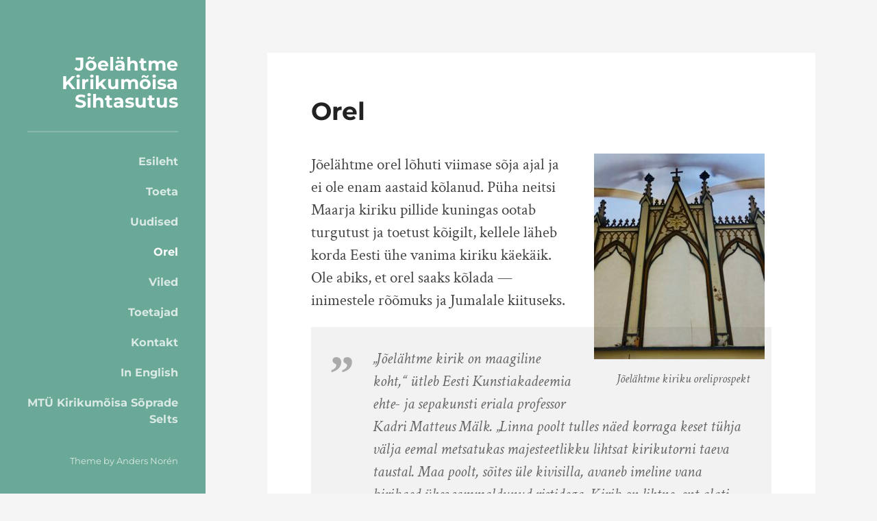

--- FILE ---
content_type: text/html; charset=UTF-8
request_url: https://kirikumoisa.eu/?page_id=9
body_size: 19297
content:
<!DOCTYPE html>

<html class="no-js" lang="et">

	<head>

		<meta http-equiv="content-type" content="text/html" charset="UTF-8" />
		<meta name="viewport" content="width=device-width, initial-scale=1.0" />

		<link rel="profile" href="http://gmpg.org/xfn/11">

		<title>Orel &#8211; Jõelähtme Kirikumõisa Sihtasutus</title>
<meta name='robots' content='max-image-preview:large' />
<script>document.documentElement.className = document.documentElement.className.replace("no-js","js");</script>
<link rel="alternate" type="application/rss+xml" title="Jõelähtme Kirikumõisa Sihtasutus &raquo; RSS" href="https://kirikumoisa.eu/?feed=rss2" />
<link rel="alternate" type="application/rss+xml" title="Jõelähtme Kirikumõisa Sihtasutus &raquo; Kommentaaride RSS" href="https://kirikumoisa.eu/?feed=comments-rss2" />
<link rel="alternate" title="oEmbed (JSON)" type="application/json+oembed" href="https://kirikumoisa.eu/index.php?rest_route=%2Foembed%2F1.0%2Fembed&#038;url=https%3A%2F%2Fkirikumoisa.eu%2F%3Fpage_id%3D9" />
<link rel="alternate" title="oEmbed (XML)" type="text/xml+oembed" href="https://kirikumoisa.eu/index.php?rest_route=%2Foembed%2F1.0%2Fembed&#038;url=https%3A%2F%2Fkirikumoisa.eu%2F%3Fpage_id%3D9&#038;format=xml" />
<style id='wp-img-auto-sizes-contain-inline-css' type='text/css'>
img:is([sizes=auto i],[sizes^="auto," i]){contain-intrinsic-size:3000px 1500px}
/*# sourceURL=wp-img-auto-sizes-contain-inline-css */
</style>
<link rel='stylesheet' id='twb-open-sans-css' href='https://fonts.googleapis.com/css?family=Open+Sans%3A300%2C400%2C500%2C600%2C700%2C800&#038;display=swap&#038;ver=6.9' type='text/css' media='all' />
<link rel='stylesheet' id='twbbwg-global-css' href='https://kirikumoisa.eu/wp-content/plugins/photo-gallery/booster/assets/css/global.css?ver=1.0.0' type='text/css' media='all' />
<style id='wp-emoji-styles-inline-css' type='text/css'>

	img.wp-smiley, img.emoji {
		display: inline !important;
		border: none !important;
		box-shadow: none !important;
		height: 1em !important;
		width: 1em !important;
		margin: 0 0.07em !important;
		vertical-align: -0.1em !important;
		background: none !important;
		padding: 0 !important;
	}
/*# sourceURL=wp-emoji-styles-inline-css */
</style>
<style id='wp-block-library-inline-css' type='text/css'>
:root{--wp-block-synced-color:#7a00df;--wp-block-synced-color--rgb:122,0,223;--wp-bound-block-color:var(--wp-block-synced-color);--wp-editor-canvas-background:#ddd;--wp-admin-theme-color:#007cba;--wp-admin-theme-color--rgb:0,124,186;--wp-admin-theme-color-darker-10:#006ba1;--wp-admin-theme-color-darker-10--rgb:0,107,160.5;--wp-admin-theme-color-darker-20:#005a87;--wp-admin-theme-color-darker-20--rgb:0,90,135;--wp-admin-border-width-focus:2px}@media (min-resolution:192dpi){:root{--wp-admin-border-width-focus:1.5px}}.wp-element-button{cursor:pointer}:root .has-very-light-gray-background-color{background-color:#eee}:root .has-very-dark-gray-background-color{background-color:#313131}:root .has-very-light-gray-color{color:#eee}:root .has-very-dark-gray-color{color:#313131}:root .has-vivid-green-cyan-to-vivid-cyan-blue-gradient-background{background:linear-gradient(135deg,#00d084,#0693e3)}:root .has-purple-crush-gradient-background{background:linear-gradient(135deg,#34e2e4,#4721fb 50%,#ab1dfe)}:root .has-hazy-dawn-gradient-background{background:linear-gradient(135deg,#faaca8,#dad0ec)}:root .has-subdued-olive-gradient-background{background:linear-gradient(135deg,#fafae1,#67a671)}:root .has-atomic-cream-gradient-background{background:linear-gradient(135deg,#fdd79a,#004a59)}:root .has-nightshade-gradient-background{background:linear-gradient(135deg,#330968,#31cdcf)}:root .has-midnight-gradient-background{background:linear-gradient(135deg,#020381,#2874fc)}:root{--wp--preset--font-size--normal:16px;--wp--preset--font-size--huge:42px}.has-regular-font-size{font-size:1em}.has-larger-font-size{font-size:2.625em}.has-normal-font-size{font-size:var(--wp--preset--font-size--normal)}.has-huge-font-size{font-size:var(--wp--preset--font-size--huge)}.has-text-align-center{text-align:center}.has-text-align-left{text-align:left}.has-text-align-right{text-align:right}.has-fit-text{white-space:nowrap!important}#end-resizable-editor-section{display:none}.aligncenter{clear:both}.items-justified-left{justify-content:flex-start}.items-justified-center{justify-content:center}.items-justified-right{justify-content:flex-end}.items-justified-space-between{justify-content:space-between}.screen-reader-text{border:0;clip-path:inset(50%);height:1px;margin:-1px;overflow:hidden;padding:0;position:absolute;width:1px;word-wrap:normal!important}.screen-reader-text:focus{background-color:#ddd;clip-path:none;color:#444;display:block;font-size:1em;height:auto;left:5px;line-height:normal;padding:15px 23px 14px;text-decoration:none;top:5px;width:auto;z-index:100000}html :where(.has-border-color){border-style:solid}html :where([style*=border-top-color]){border-top-style:solid}html :where([style*=border-right-color]){border-right-style:solid}html :where([style*=border-bottom-color]){border-bottom-style:solid}html :where([style*=border-left-color]){border-left-style:solid}html :where([style*=border-width]){border-style:solid}html :where([style*=border-top-width]){border-top-style:solid}html :where([style*=border-right-width]){border-right-style:solid}html :where([style*=border-bottom-width]){border-bottom-style:solid}html :where([style*=border-left-width]){border-left-style:solid}html :where(img[class*=wp-image-]){height:auto;max-width:100%}:where(figure){margin:0 0 1em}html :where(.is-position-sticky){--wp-admin--admin-bar--position-offset:var(--wp-admin--admin-bar--height,0px)}@media screen and (max-width:600px){html :where(.is-position-sticky){--wp-admin--admin-bar--position-offset:0px}}

/*# sourceURL=wp-block-library-inline-css */
</style><style id='global-styles-inline-css' type='text/css'>
:root{--wp--preset--aspect-ratio--square: 1;--wp--preset--aspect-ratio--4-3: 4/3;--wp--preset--aspect-ratio--3-4: 3/4;--wp--preset--aspect-ratio--3-2: 3/2;--wp--preset--aspect-ratio--2-3: 2/3;--wp--preset--aspect-ratio--16-9: 16/9;--wp--preset--aspect-ratio--9-16: 9/16;--wp--preset--color--black: #222;--wp--preset--color--cyan-bluish-gray: #abb8c3;--wp--preset--color--white: #fff;--wp--preset--color--pale-pink: #f78da7;--wp--preset--color--vivid-red: #cf2e2e;--wp--preset--color--luminous-vivid-orange: #ff6900;--wp--preset--color--luminous-vivid-amber: #fcb900;--wp--preset--color--light-green-cyan: #7bdcb5;--wp--preset--color--vivid-green-cyan: #00d084;--wp--preset--color--pale-cyan-blue: #8ed1fc;--wp--preset--color--vivid-cyan-blue: #0693e3;--wp--preset--color--vivid-purple: #9b51e0;--wp--preset--color--accent: #6AA897;--wp--preset--color--dark-gray: #444;--wp--preset--color--medium-gray: #666;--wp--preset--color--light-gray: #888;--wp--preset--gradient--vivid-cyan-blue-to-vivid-purple: linear-gradient(135deg,rgb(6,147,227) 0%,rgb(155,81,224) 100%);--wp--preset--gradient--light-green-cyan-to-vivid-green-cyan: linear-gradient(135deg,rgb(122,220,180) 0%,rgb(0,208,130) 100%);--wp--preset--gradient--luminous-vivid-amber-to-luminous-vivid-orange: linear-gradient(135deg,rgb(252,185,0) 0%,rgb(255,105,0) 100%);--wp--preset--gradient--luminous-vivid-orange-to-vivid-red: linear-gradient(135deg,rgb(255,105,0) 0%,rgb(207,46,46) 100%);--wp--preset--gradient--very-light-gray-to-cyan-bluish-gray: linear-gradient(135deg,rgb(238,238,238) 0%,rgb(169,184,195) 100%);--wp--preset--gradient--cool-to-warm-spectrum: linear-gradient(135deg,rgb(74,234,220) 0%,rgb(151,120,209) 20%,rgb(207,42,186) 40%,rgb(238,44,130) 60%,rgb(251,105,98) 80%,rgb(254,248,76) 100%);--wp--preset--gradient--blush-light-purple: linear-gradient(135deg,rgb(255,206,236) 0%,rgb(152,150,240) 100%);--wp--preset--gradient--blush-bordeaux: linear-gradient(135deg,rgb(254,205,165) 0%,rgb(254,45,45) 50%,rgb(107,0,62) 100%);--wp--preset--gradient--luminous-dusk: linear-gradient(135deg,rgb(255,203,112) 0%,rgb(199,81,192) 50%,rgb(65,88,208) 100%);--wp--preset--gradient--pale-ocean: linear-gradient(135deg,rgb(255,245,203) 0%,rgb(182,227,212) 50%,rgb(51,167,181) 100%);--wp--preset--gradient--electric-grass: linear-gradient(135deg,rgb(202,248,128) 0%,rgb(113,206,126) 100%);--wp--preset--gradient--midnight: linear-gradient(135deg,rgb(2,3,129) 0%,rgb(40,116,252) 100%);--wp--preset--font-size--small: 18px;--wp--preset--font-size--medium: 20px;--wp--preset--font-size--large: 27px;--wp--preset--font-size--x-large: 42px;--wp--preset--font-size--regular: 22px;--wp--preset--font-size--larger: 35px;--wp--preset--spacing--20: 0.44rem;--wp--preset--spacing--30: 0.67rem;--wp--preset--spacing--40: 1rem;--wp--preset--spacing--50: 1.5rem;--wp--preset--spacing--60: 2.25rem;--wp--preset--spacing--70: 3.38rem;--wp--preset--spacing--80: 5.06rem;--wp--preset--shadow--natural: 6px 6px 9px rgba(0, 0, 0, 0.2);--wp--preset--shadow--deep: 12px 12px 50px rgba(0, 0, 0, 0.4);--wp--preset--shadow--sharp: 6px 6px 0px rgba(0, 0, 0, 0.2);--wp--preset--shadow--outlined: 6px 6px 0px -3px rgb(255, 255, 255), 6px 6px rgb(0, 0, 0);--wp--preset--shadow--crisp: 6px 6px 0px rgb(0, 0, 0);}:where(.is-layout-flex){gap: 0.5em;}:where(.is-layout-grid){gap: 0.5em;}body .is-layout-flex{display: flex;}.is-layout-flex{flex-wrap: wrap;align-items: center;}.is-layout-flex > :is(*, div){margin: 0;}body .is-layout-grid{display: grid;}.is-layout-grid > :is(*, div){margin: 0;}:where(.wp-block-columns.is-layout-flex){gap: 2em;}:where(.wp-block-columns.is-layout-grid){gap: 2em;}:where(.wp-block-post-template.is-layout-flex){gap: 1.25em;}:where(.wp-block-post-template.is-layout-grid){gap: 1.25em;}.has-black-color{color: var(--wp--preset--color--black) !important;}.has-cyan-bluish-gray-color{color: var(--wp--preset--color--cyan-bluish-gray) !important;}.has-white-color{color: var(--wp--preset--color--white) !important;}.has-pale-pink-color{color: var(--wp--preset--color--pale-pink) !important;}.has-vivid-red-color{color: var(--wp--preset--color--vivid-red) !important;}.has-luminous-vivid-orange-color{color: var(--wp--preset--color--luminous-vivid-orange) !important;}.has-luminous-vivid-amber-color{color: var(--wp--preset--color--luminous-vivid-amber) !important;}.has-light-green-cyan-color{color: var(--wp--preset--color--light-green-cyan) !important;}.has-vivid-green-cyan-color{color: var(--wp--preset--color--vivid-green-cyan) !important;}.has-pale-cyan-blue-color{color: var(--wp--preset--color--pale-cyan-blue) !important;}.has-vivid-cyan-blue-color{color: var(--wp--preset--color--vivid-cyan-blue) !important;}.has-vivid-purple-color{color: var(--wp--preset--color--vivid-purple) !important;}.has-black-background-color{background-color: var(--wp--preset--color--black) !important;}.has-cyan-bluish-gray-background-color{background-color: var(--wp--preset--color--cyan-bluish-gray) !important;}.has-white-background-color{background-color: var(--wp--preset--color--white) !important;}.has-pale-pink-background-color{background-color: var(--wp--preset--color--pale-pink) !important;}.has-vivid-red-background-color{background-color: var(--wp--preset--color--vivid-red) !important;}.has-luminous-vivid-orange-background-color{background-color: var(--wp--preset--color--luminous-vivid-orange) !important;}.has-luminous-vivid-amber-background-color{background-color: var(--wp--preset--color--luminous-vivid-amber) !important;}.has-light-green-cyan-background-color{background-color: var(--wp--preset--color--light-green-cyan) !important;}.has-vivid-green-cyan-background-color{background-color: var(--wp--preset--color--vivid-green-cyan) !important;}.has-pale-cyan-blue-background-color{background-color: var(--wp--preset--color--pale-cyan-blue) !important;}.has-vivid-cyan-blue-background-color{background-color: var(--wp--preset--color--vivid-cyan-blue) !important;}.has-vivid-purple-background-color{background-color: var(--wp--preset--color--vivid-purple) !important;}.has-black-border-color{border-color: var(--wp--preset--color--black) !important;}.has-cyan-bluish-gray-border-color{border-color: var(--wp--preset--color--cyan-bluish-gray) !important;}.has-white-border-color{border-color: var(--wp--preset--color--white) !important;}.has-pale-pink-border-color{border-color: var(--wp--preset--color--pale-pink) !important;}.has-vivid-red-border-color{border-color: var(--wp--preset--color--vivid-red) !important;}.has-luminous-vivid-orange-border-color{border-color: var(--wp--preset--color--luminous-vivid-orange) !important;}.has-luminous-vivid-amber-border-color{border-color: var(--wp--preset--color--luminous-vivid-amber) !important;}.has-light-green-cyan-border-color{border-color: var(--wp--preset--color--light-green-cyan) !important;}.has-vivid-green-cyan-border-color{border-color: var(--wp--preset--color--vivid-green-cyan) !important;}.has-pale-cyan-blue-border-color{border-color: var(--wp--preset--color--pale-cyan-blue) !important;}.has-vivid-cyan-blue-border-color{border-color: var(--wp--preset--color--vivid-cyan-blue) !important;}.has-vivid-purple-border-color{border-color: var(--wp--preset--color--vivid-purple) !important;}.has-vivid-cyan-blue-to-vivid-purple-gradient-background{background: var(--wp--preset--gradient--vivid-cyan-blue-to-vivid-purple) !important;}.has-light-green-cyan-to-vivid-green-cyan-gradient-background{background: var(--wp--preset--gradient--light-green-cyan-to-vivid-green-cyan) !important;}.has-luminous-vivid-amber-to-luminous-vivid-orange-gradient-background{background: var(--wp--preset--gradient--luminous-vivid-amber-to-luminous-vivid-orange) !important;}.has-luminous-vivid-orange-to-vivid-red-gradient-background{background: var(--wp--preset--gradient--luminous-vivid-orange-to-vivid-red) !important;}.has-very-light-gray-to-cyan-bluish-gray-gradient-background{background: var(--wp--preset--gradient--very-light-gray-to-cyan-bluish-gray) !important;}.has-cool-to-warm-spectrum-gradient-background{background: var(--wp--preset--gradient--cool-to-warm-spectrum) !important;}.has-blush-light-purple-gradient-background{background: var(--wp--preset--gradient--blush-light-purple) !important;}.has-blush-bordeaux-gradient-background{background: var(--wp--preset--gradient--blush-bordeaux) !important;}.has-luminous-dusk-gradient-background{background: var(--wp--preset--gradient--luminous-dusk) !important;}.has-pale-ocean-gradient-background{background: var(--wp--preset--gradient--pale-ocean) !important;}.has-electric-grass-gradient-background{background: var(--wp--preset--gradient--electric-grass) !important;}.has-midnight-gradient-background{background: var(--wp--preset--gradient--midnight) !important;}.has-small-font-size{font-size: var(--wp--preset--font-size--small) !important;}.has-medium-font-size{font-size: var(--wp--preset--font-size--medium) !important;}.has-large-font-size{font-size: var(--wp--preset--font-size--large) !important;}.has-x-large-font-size{font-size: var(--wp--preset--font-size--x-large) !important;}
/*# sourceURL=global-styles-inline-css */
</style>

<style id='classic-theme-styles-inline-css' type='text/css'>
/*! This file is auto-generated */
.wp-block-button__link{color:#fff;background-color:#32373c;border-radius:9999px;box-shadow:none;text-decoration:none;padding:calc(.667em + 2px) calc(1.333em + 2px);font-size:1.125em}.wp-block-file__button{background:#32373c;color:#fff;text-decoration:none}
/*# sourceURL=/wp-includes/css/classic-themes.min.css */
</style>
<link rel='stylesheet' id='bwg_fonts-css' href='https://kirikumoisa.eu/wp-content/plugins/photo-gallery/css/bwg-fonts/fonts.css?ver=0.0.1' type='text/css' media='all' />
<link rel='stylesheet' id='sumoselect-css' href='https://kirikumoisa.eu/wp-content/plugins/photo-gallery/css/sumoselect.min.css?ver=3.4.6' type='text/css' media='all' />
<link rel='stylesheet' id='mCustomScrollbar-css' href='https://kirikumoisa.eu/wp-content/plugins/photo-gallery/css/jquery.mCustomScrollbar.min.css?ver=3.1.5' type='text/css' media='all' />
<link rel='stylesheet' id='bwg_googlefonts-css' href='https://fonts.googleapis.com/css?family=Ubuntu&#038;subset=greek,latin,greek-ext,vietnamese,cyrillic-ext,latin-ext,cyrillic' type='text/css' media='all' />
<link rel='stylesheet' id='bwg_frontend-css' href='https://kirikumoisa.eu/wp-content/plugins/photo-gallery/css/styles.min.css?ver=1.8.37' type='text/css' media='all' />
<link rel='stylesheet' id='tablepress-default-css' href='https://kirikumoisa.eu/wp-content/plugins/tablepress/css/build/default.css?ver=3.2.6' type='text/css' media='all' />
<link rel='stylesheet' id='rams_googleFonts-css' href='https://kirikumoisa.eu/wp-content/themes/rams/assets/css/fonts.css?ver=6.9' type='text/css' media='all' />
<link rel='stylesheet' id='rams_style-css' href='https://kirikumoisa.eu/wp-content/themes/rams/style.css?ver=2.1.1' type='text/css' media='all' />
<script type="text/javascript" src="https://kirikumoisa.eu/wp-includes/js/jquery/jquery.min.js?ver=3.7.1" id="jquery-core-js"></script>
<script type="text/javascript" src="https://kirikumoisa.eu/wp-includes/js/jquery/jquery-migrate.min.js?ver=3.4.1" id="jquery-migrate-js"></script>
<script type="text/javascript" src="https://kirikumoisa.eu/wp-content/plugins/photo-gallery/booster/assets/js/circle-progress.js?ver=1.2.2" id="twbbwg-circle-js"></script>
<script type="text/javascript" id="twbbwg-global-js-extra">
/* <![CDATA[ */
var twb = {"nonce":"646b09db3a","ajax_url":"https://kirikumoisa.eu/wp-admin/admin-ajax.php","plugin_url":"https://kirikumoisa.eu/wp-content/plugins/photo-gallery/booster","href":"https://kirikumoisa.eu/wp-admin/admin.php?page=twbbwg_photo-gallery"};
var twb = {"nonce":"646b09db3a","ajax_url":"https://kirikumoisa.eu/wp-admin/admin-ajax.php","plugin_url":"https://kirikumoisa.eu/wp-content/plugins/photo-gallery/booster","href":"https://kirikumoisa.eu/wp-admin/admin.php?page=twbbwg_photo-gallery"};
//# sourceURL=twbbwg-global-js-extra
/* ]]> */
</script>
<script type="text/javascript" src="https://kirikumoisa.eu/wp-content/plugins/photo-gallery/booster/assets/js/global.js?ver=1.0.0" id="twbbwg-global-js"></script>
<script type="text/javascript" src="https://kirikumoisa.eu/wp-content/plugins/photo-gallery/js/jquery.sumoselect.min.js?ver=3.4.6" id="sumoselect-js"></script>
<script type="text/javascript" src="https://kirikumoisa.eu/wp-content/plugins/photo-gallery/js/tocca.min.js?ver=2.0.9" id="bwg_mobile-js"></script>
<script type="text/javascript" src="https://kirikumoisa.eu/wp-content/plugins/photo-gallery/js/jquery.mCustomScrollbar.concat.min.js?ver=3.1.5" id="mCustomScrollbar-js"></script>
<script type="text/javascript" src="https://kirikumoisa.eu/wp-content/plugins/photo-gallery/js/jquery.fullscreen.min.js?ver=0.6.0" id="jquery-fullscreen-js"></script>
<script type="text/javascript" id="bwg_frontend-js-extra">
/* <![CDATA[ */
var bwg_objectsL10n = {"bwg_field_required":"field is required.","bwg_mail_validation":"This is not a valid email address.","bwg_search_result":"There are no images matching your search.","bwg_select_tag":"Select Tag","bwg_order_by":"Order By","bwg_search":"Search","bwg_show_ecommerce":"Show Ecommerce","bwg_hide_ecommerce":"Hide Ecommerce","bwg_show_comments":"Show Comments","bwg_hide_comments":"Hide Comments","bwg_restore":"Restore","bwg_maximize":"Maximize","bwg_fullscreen":"Fullscreen","bwg_exit_fullscreen":"Exit Fullscreen","bwg_search_tag":"SEARCH...","bwg_tag_no_match":"No tags found","bwg_all_tags_selected":"All tags selected","bwg_tags_selected":"tags selected","play":"Play","pause":"Pause","is_pro":"","bwg_play":"Play","bwg_pause":"Pause","bwg_hide_info":"Hide info","bwg_show_info":"Show info","bwg_hide_rating":"Hide rating","bwg_show_rating":"Show rating","ok":"Ok","cancel":"Cancel","select_all":"Select all","lazy_load":"0","lazy_loader":"https://kirikumoisa.eu/wp-content/plugins/photo-gallery/images/ajax_loader.png","front_ajax":"0","bwg_tag_see_all":"see all tags","bwg_tag_see_less":"see less tags"};
//# sourceURL=bwg_frontend-js-extra
/* ]]> */
</script>
<script type="text/javascript" src="https://kirikumoisa.eu/wp-content/plugins/photo-gallery/js/scripts.min.js?ver=1.8.37" id="bwg_frontend-js"></script>
<script type="text/javascript" src="https://kirikumoisa.eu/wp-content/themes/rams/assets/js/flexslider.min.js?ver=2.7.0" id="rams_flexslider-js"></script>
<link rel="https://api.w.org/" href="https://kirikumoisa.eu/index.php?rest_route=/" /><link rel="alternate" title="JSON" type="application/json" href="https://kirikumoisa.eu/index.php?rest_route=/wp/v2/pages/9" /><link rel="EditURI" type="application/rsd+xml" title="RSD" href="https://kirikumoisa.eu/xmlrpc.php?rsd" />
<meta name="generator" content="WordPress 6.9" />
<link rel="canonical" href="https://kirikumoisa.eu/?page_id=9" />
<link rel='shortlink' href='https://kirikumoisa.eu/?p=9' />
        <style type="text/css" id="rmwr-dynamic-css">
        .read-link {
            font-weight: normal;
            color: #000000;
            background: #efefef;
            padding: 0px;
            border-bottom: 0px solid #000000;
            -webkit-box-shadow: none !important;
            box-shadow: none !important;
            cursor: pointer;
            text-decoration: none;
            display: inline-block;
            border-top: none;
            border-left: none;
            border-right: none;
            transition: color 0.3s ease, background-color 0.3s ease;
        }
        
        .read-link:hover,
        .read-link:focus {
            color: #191919;
            text-decoration: none;
            outline: 2px solid #000000;
            outline-offset: 2px;
        }
        
        .read-link:focus {
            outline: 2px solid #000000;
            outline-offset: 2px;
        }
        
        .read_div {
            margin-top: 10px;
        }
        
        .read_div[data-animation="fade"] {
            transition: opacity 0.3s ease;
        }
        
        /* Print optimization (Free feature) */
                @media print {
            .read_div[style*="display: none"] {
                display: block !important;
            }
            .read-link {
                display: none !important;
            }
        }
                </style>
        
	</head>

	<body class="wp-singular page-template-default page page-id-9 wp-theme-rams no-featured-image">

		
		<div class="sidebar">

			<div class="sidebar-inner">

				<div class="sidebar-top">

					
					<div class="blog-title">
						<a href="https://kirikumoisa.eu/" rel="home">Jõelähtme Kirikumõisa Sihtasutus</a>
					</div>

					<button class="nav-toggle hidden">

						<div class="bars">
							<div class="bar"></div>
							<div class="bar"></div>
							<div class="bar"></div>
						</div>

						<p>
							<span class="menu">Menu</span>
							<span class="close">Close</span>
						</p>

					</button>

					<ul class="main-menu reset-list-style">

						<li id="menu-item-12" class="menu-item menu-item-type-post_type menu-item-object-page menu-item-home menu-item-12"><a href="https://kirikumoisa.eu/">Esileht</a></li>
<li id="menu-item-614" class="menu-item menu-item-type-post_type menu-item-object-page menu-item-614"><a href="https://kirikumoisa.eu/?page_id=576">Toeta</a></li>
<li id="menu-item-546" class="menu-item menu-item-type-post_type menu-item-object-page menu-item-546"><a href="https://kirikumoisa.eu/?page_id=541">Uudised</a></li>
<li id="menu-item-72" class="menu-item menu-item-type-post_type menu-item-object-page current-menu-item page_item page-item-9 current_page_item menu-item-72"><a href="https://kirikumoisa.eu/?page_id=9" aria-current="page">Orel</a></li>
<li id="menu-item-29" class="menu-item menu-item-type-post_type menu-item-object-page menu-item-29"><a href="https://kirikumoisa.eu/?page_id=26">Viled</a></li>
<li id="menu-item-824" class="menu-item menu-item-type-post_type menu-item-object-page menu-item-824"><a href="https://kirikumoisa.eu/?page_id=819">Toetajad</a></li>
<li id="menu-item-24" class="menu-item menu-item-type-post_type menu-item-object-page menu-item-24"><a href="https://kirikumoisa.eu/?page_id=16">Kontakt</a></li>
<li id="menu-item-325" class="menu-item menu-item-type-post_type menu-item-object-page menu-item-325"><a href="https://kirikumoisa.eu/?page_id=2">In English</a></li>
<li id="menu-item-71" class="menu-item menu-item-type-post_type menu-item-object-page menu-item-71"><a href="https://kirikumoisa.eu/?page_id=7">MTÜ Kirikumõisa Sõprade Selts</a></li>

					</ul><!-- .main-menu -->

				</div><!-- .sidebar-top -->

				<div class="sidebar-bottom">

				 	<p class="credits">Theme by <a href="https://andersnoren.se">Anders Nor&eacute;n</a></p>

				 </div><!-- .sidebar-bottom -->

			</div><!-- .sidebar-inner -->

		</div><!-- .sidebar -->

		<ul class="mobile-menu bg-dark hidden reset-list-style">

			<li class="menu-item menu-item-type-post_type menu-item-object-page menu-item-home menu-item-12"><a href="https://kirikumoisa.eu/">Esileht</a></li>
<li class="menu-item menu-item-type-post_type menu-item-object-page menu-item-614"><a href="https://kirikumoisa.eu/?page_id=576">Toeta</a></li>
<li class="menu-item menu-item-type-post_type menu-item-object-page menu-item-546"><a href="https://kirikumoisa.eu/?page_id=541">Uudised</a></li>
<li class="menu-item menu-item-type-post_type menu-item-object-page current-menu-item page_item page-item-9 current_page_item menu-item-72"><a href="https://kirikumoisa.eu/?page_id=9" aria-current="page">Orel</a></li>
<li class="menu-item menu-item-type-post_type menu-item-object-page menu-item-29"><a href="https://kirikumoisa.eu/?page_id=26">Viled</a></li>
<li class="menu-item menu-item-type-post_type menu-item-object-page menu-item-824"><a href="https://kirikumoisa.eu/?page_id=819">Toetajad</a></li>
<li class="menu-item menu-item-type-post_type menu-item-object-page menu-item-24"><a href="https://kirikumoisa.eu/?page_id=16">Kontakt</a></li>
<li class="menu-item menu-item-type-post_type menu-item-object-page menu-item-325"><a href="https://kirikumoisa.eu/?page_id=2">In English</a></li>
<li class="menu-item menu-item-type-post_type menu-item-object-page menu-item-71"><a href="https://kirikumoisa.eu/?page_id=7">MTÜ Kirikumõisa Sõprade Selts</a></li>

		 </ul>

		<div class="wrapper" id="wrapper">

			<div class="section-inner wrapper-inner">
<div class="content">

	
			<article id="post-9" class="single post post-9 page type-page status-publish hentry no-featured-image">

				
				<div class="post-inner">

					<div class="post-header">

						
						<h1 class="post-title">Orel</h1>
					</div><!-- .post-header -->

					<div class="post-content">
						<div class="kvgmc6g5 cxmmr5t8 oygrvhab hcukyx3x c1et5uql ii04i59q">
<div dir="auto">
<div id="attachment_176" style="width: 259px" class="wp-caption alignright"><img fetchpriority="high" decoding="async" aria-describedby="caption-attachment-176" class="wp-image-176 size-medium" src="https://kirikumoisa.eu/wp-content/uploads/2022/02/DABC6E43-8F4E-48ED-BF44-34511B086325-249x300.jpeg" alt="" width="249" height="300"><p id="caption-attachment-176" class="wp-caption-text">Jõelähtme kiriku oreliprospekt</p></div>
<p>Jõelähtme orel lõhuti viimase sõja ajal ja ei ole enam aastaid kõlanud. Püha neitsi Maarja kiriku pillide kuningas ootab turgutust ja toetust kõigilt, kellele läheb korda Eesti ühe vanima kiriku käekäik. Ole abiks, et orel saaks kõlada — inimestele rõõmuks ja Jumalale kiituseks.</p>
<blockquote><p>„Jõelähtme kirik on maagiline koht,“ ütleb Eesti Kunstiakadeemia ehte- ja sepakunsti eriala professor Kadri Matteus Mälk. „Linna poolt tulles näed korraga keset tühja välja eemal metsatukas majesteetlikku lihtsat kirikutorni taeva taustal. Maa poolt, sõites üle kivisilla, avaneb imeline vana kirikaed ühes sammaldunud ristidega. Kirik on lihtne, ent alati puhas, kaunistatud lillede ja küünaldega. Ja kui vaimulik kantslisse jõudes lambikese süütab, tundub, et ta kõneleb just sulle. Heitunuid ja lohutust vajajaid ei ole palju, kindlameelseid samuti, kogudus ei ole ülemäära suur. Ja kuigi on külm, on ikkagi hinges nii soe.“</p></blockquote>
        <div class="rmwr-wrapper" 
             data-id="rmwr-6970ad8dea84c"
             data-mode="normal"
             data-animation="fade"
             data-duration="300"
             data-smooth-scroll="true"
             data-scroll-offset="0">
            <button 
                type="button"
                class="read-link" 
                id="readlinkrmwr-6970ad8dea84c"
                data-open-text="Loe edasi"
                data-close-text="Loe vähem"
                aria-expanded="false"
                aria-controls="readrmwr-6970ad8dea84c"
                aria-label="Loe edasi"
            >
                <span class="rmwr-text">Loe edasi</span>
            </button>
            <div 
                class="read_div" 
                id="readrmwr-6970ad8dea84c"
                aria-hidden="true"
                data-animation="fade"
                data-duration="300"
                style="display: none;"
            >
                </p>
<p>Sõna „kirik” tähendab kreeka keeles „Issandale kuuluvat”. Ehk ongi just see tähendus su pilgu ja mõtte magnetiks — halli põllu ja sinise taeva vahel ei saa jääda märkamatuks miski, mis kuulub Jumalale. See justkui ütleks sulle: tea, möödakäija, sinu argiste teede taga ja kohal on kusagil midagi veel. Tule vaid, ja koputa.<br />
Jõelähtme kirik on pühendatud neitsi Maarjale. Tõenäoliselt pühitseti kirik 1220. aastatel mõne augustikuu 15. päeval, Jumalaema uinumispühal. Kaheksasaja aasta eest seega, ei varem, ei hiljem. Nõnda kaua on hoitud ja ümber ehitatud seda pühakoda. Pikkade aastasadade jooksul on kirikuga seotud olnud kõik kihelkonna pered Tallinna idaosast üle Viimsi ja Jõelähtme valla. Hoone kuulub ka kultuuri- ja muinsusväärtusena kogu meie rahvale.<br />
Kes meist aga kujutaks ette Jumala koda ilma orelita, „Jumala kiitmise masinata”, nagu seda instrumenti on nimetanud oreliprofessor Hugo Lepnurm. Jõelähtme kiriku orel valmis aastal 1858 Gustav Normanni kätetööna. Normanni loomingu hulka kuuluvad teiste hulgas nii Tallinna Püha Vaimu kui Tallinna Jaani kiriku orelid, ta on Eesti kirikutesse meisterdanud vähemalt 25 orelit.<br />
Kiriku kauaaegse organisti Aino Leedjärve poeg, Jõelähtme Kirikumõisa SA nõukogu liige ja astrofüüsik Laurits Leedjärv räägib:</p>
<p>„Varasematel aegadel tallati tuult käsitsi, õigemini jalutsi. Olen minagi seda proovinud. Kiriku elektrisüsteem oli vilets ja kui paljud lambid kroonlühtrites põlesid, võis juhtuda, et väljalöönud kaitse tegi oreli tummaks. Siis pidi keegi kiiresti tuult tallama hakkama.“</p>
<p>Aita ja toeta Püha neitsi Maarja kiriku „Jumala kiitmise masina” restaureerimist! Kui soovite mälestuseks konkreetse vile sertifikaati, siis palun võtke meiega ühendust aadressil joelahtme@kirikumoisa.eu.<br />
Suur tänu!</p>
<p>            </div>
        </div>
        
<p>&nbsp;</p>
<div id="attachment_260" style="width: 310px" class="wp-caption alignleft"><img decoding="async" aria-describedby="caption-attachment-260" class="wp-image-260 size-medium" src="https://kirikumoisa.eu/wp-content/uploads/2022/02/F4800AFE-F50C-47D2-8850-FC03AB64E89B-300x200.jpeg" alt="" width="300" height="200"><p id="caption-attachment-260" class="wp-caption-text">Andres Uibo Iisaku kiriku oreli mängupuldi taga. Foto: Endel Apsalon</p></div>
<p>Professor <strong>Andres Uibo</strong> kirjutab Jõelähtme valla lehes.<br />
Kui ma sõidan Tallinnast Nõmmel asuvast kodust oma suvekoju Kaberneemes, tulevad mulle meelde alati kaks asja – Jõelähtme prügila, mis on päris uudne paik ning mis suurele teele ei paista, ja Jõelähtme kirik, mida silmavad kõik, sest sihvaka torni läikiv torniplekk tõmbab tähelepanu.</p>
<blockquote><p>Selles, ühes Eesti iidseimas kirikus on siiski ka isevärki „prügimägi“ ja see on orelirõdul asetsev (õigemini ladustatud) orel, mida rüüstati tugevalt II maailmasõja käigus, ning mida sõjajärgsel perioodil, kui kirik oli põlu all, parandasid nõnda palju, kui suutsid, kohalikud orelimeistrid käepäraste vahenditega. Praegu on too orel olnud pikka aega täiesti mängukõlbmatu ja seetõttu näeb välja tõesti kui prügimägi.</p></blockquote>
        <div class="rmwr-wrapper" 
             data-id="rmwr-6970ad8dea95e"
             data-mode="normal"
             data-animation="fade"
             data-duration="300"
             data-smooth-scroll="true"
             data-scroll-offset="0">
            <button 
                type="button"
                class="read-link" 
                id="readlinkrmwr-6970ad8dea95e"
                data-open-text="Loe edasi"
                data-close-text="Loe vähem"
                aria-expanded="false"
                aria-controls="readrmwr-6970ad8dea95e"
                aria-label="Loe edasi"
            >
                <span class="rmwr-text">Loe edasi</span>
            </button>
            <div 
                class="read_div" 
                id="readrmwr-6970ad8dea95e"
                aria-hidden="true"
                data-animation="fade"
                data-duration="300"
                style="display: none;"
            >
                </p>
<p>Ometigi võib igast prügimäest otsides leida palju väärtuslikku. Nii on sellest orelist, mille ehitas Eesti nimekas oreliehitaja Gustav Normann, säilinud küllaltki palju üliväärtuslikke detaile – prospekti esikülg, terve rida Normanni valmistatud vilesid ja lõõtsad. Eesti mees, Gustav Normann oli maailmakuulsa saksa orelimeistri Friedrich Ladegasti õpilane ning seetõttu iseloomustab Normanni töid kõrge viimistletus ja kaunis kõla. Ladegasti aga võib nimetada oreliehituse Stradivariuseks (selle viiulid maksavad täna kümneid miljoneid dollareid). Hindamatu väärtus.<br />
Olen kolme aasta jooksul juhtinud giidina reisisarja „Eestimaa kirikud ja orelid“. Tänaseni oleme külastanud ühtekokku 140 Eesti kirikut ja võin kinnitada, et Jõelähtme kiriku orel on üks kõige kurvemas seisukorras olevaid oreleid Eestis. Ja see ei ole mitte ilus. Orel, mis ehitati Jõelähtme kirikusse 1858. aastal, vajab kiiresti kordategemist, sest kui see pill suudeti ehitada 165 aastat tagasi, siis peaks tänapäeval oreli kordategemine olema meile küll jõukohane ja auasi.<br />
Oreli täielik kordategemine maksaks ühtekokku ca 250 000 eurot ja siis oleks meil üks ilus paik, kus kõlab muusika Jumala ülistuseks ja inimeste rõõmuks. Saaksime ühtlasi juurde ka Tallinna lähedal asuva kena kontserdipaiga.<br />
Professor Hugo Lepnurm, kellele pühendatud imeilus vitraažaken asub Kuusalu kirikus, on öelnud: „Mis see orel muud on, kui üks Jumala kiitmise masin.“<br />
Ühendagem siis jõud ja tarkus ja tehkem selle iidse kirikuhoone orel kenasti korda. Igaüks saab osta orelivile oma rõõmuks, kingiks lähedastele, ristimise, leeri või laulatuse päevaks, lahkunu mälestuseks. Orelivilede ostjate nimed jäädvustatakse kirikus ja iga ostja saab tunnistuse soetatud vile kohta. Orelis on 17 registrit, igas registris 56 vilet, pedaaliregistris on 30 vilet. Vilede hinnad algavad 30 eurost. Vilesid on võimalik osta ühekaupa, aga võimalik on omandada ka üks või enam registrit.<br />
Selleks meile kõigile lahket kätt ja head südant, sest Jumal armastab lahket annetajat ja Tema heldus on suur.<br />
Oreli kordategemist, vilede müümist ja toetuste kogumist korraldab Jõelähtme Kirikumõisa Sihtasutus, arvelduskonto nr EE907700771007276357 LHV pangas. Iga annetatud rahasumma on suureks abiks. Täpsem info sihtasutuse kodulehelt kirikumoisa.eu ja FB lehelt joelahtmekirikumoisa. Kontakt: Kert Veiper, telefon +3725100407</p>
<p>Professor Andres Uibo<br />
Organist, helilooja ja muusikaprodutsent<br />
Riigi Kultuuripreemia laureaat<br />
Suure-Jaani valla, Vigala valla ning Tallinna linna aukodanik.</p>
<p>            </div>
        </div>
        
<p>&nbsp;</p>
<p><strong>Kärt Hellerma: Et orel enam ei vaikiks</strong><br />
Ilmunud ajalehes Vaba Eesti Sõna 13.03.2022</p>
<div id="attachment_317" style="width: 272px" class="wp-caption alignright"><img decoding="async" aria-describedby="caption-attachment-317" class="size-medium wp-image-317" src="https://kirikumoisa.eu/wp-content/uploads/2022/03/FE184EDA-E474-4312-A4DB-E48B49506E53-262x300.jpeg" alt="" width="262" height="300" srcset="https://kirikumoisa.eu/wp-content/uploads/2022/03/FE184EDA-E474-4312-A4DB-E48B49506E53-262x300.jpeg 262w, https://kirikumoisa.eu/wp-content/uploads/2022/03/FE184EDA-E474-4312-A4DB-E48B49506E53.jpeg 394w" sizes="(max-width: 262px) 100vw, 262px" /><p id="caption-attachment-317" class="wp-caption-text">Kärt Hellerma Foto: Kert Veiper</p></div>
<p>Iidses Rävala maakonnas, nüüdsel Harjumaal Jõelähtme külas seisab Jõelähtme Püha Neitsi Maarja Kirik. Seal on kirik seisnud sajandeid, ajast, mil 1219. aastal Tallinna jõudnud taanlased selle ühe esimese maakirikuna ehitasid.</p>
<blockquote><p>Kirjalikes allikates mainitakse Jõelähtme Neitsi Maarjale pühitsetud kirikut esmakordselt 1241. aastal. Seega on Jõelähtme Püha Neitsi Maarja kirik üks Eesti vanemaid kirikuid.</p></blockquote>
        <div class="rmwr-wrapper" 
             data-id="rmwr-6970ad8deaa11"
             data-mode="normal"
             data-animation="fade"
             data-duration="300"
             data-smooth-scroll="true"
             data-scroll-offset="0">
            <button 
                type="button"
                class="read-link" 
                id="readlinkrmwr-6970ad8deaa11"
                data-open-text="Loe edasi"
                data-close-text="Loe vähem"
                aria-expanded="false"
                aria-controls="readrmwr-6970ad8deaa11"
                aria-label="Loe edasi"
            >
                <span class="rmwr-text">Loe edasi</span>
            </button>
            <div 
                class="read_div" 
                id="readrmwr-6970ad8deaa11"
                aria-hidden="true"
                data-animation="fade"
                data-duration="300"
                style="display: none;"
            >
                </p>
<p>Jõelähtme koguduse praegune teenimispiirkond hõlmab Jõelähtme valla ja Maardu linna alad. Kohalik vaimulik teenib lisaks Jõelähtme kirikule ka Prangli saare kogudust, Muuga Meremeeste kabelis, Saha kabelis ja Ihasalu pansionaadis. Jõelähtme kirikus on iganädalaselt vähemalt korra jumalateenistus ja palvus. Pranglis on jumalateenistus ja palvus korra kuus, Muuga Meremeeste kabelis on palvus või jumalateenistus kord nädalas, Saha kabelis mõned korrad aastas, Ihasalu pansionaadis korra kuus.</p>
<p>Kirik on näinud katku- ja näljaaegu, sõdu ja tulekahjusid. Põhjasõja ajal seadsid Vene sõdurid kirikusse sisse moonalao. Teises maailmasõjas kirik lõhuti ja lagastati, ometi jäi see püsima. Kiriku välisilme ja interjöör on aegade jooksul muutunud. Praegune kirik on valminud mitmes etapis, pikihoone on kõige vanem, kooriruum on ehitatud 15. sajandil ja torn 20. sajandil. Alles 19. sajandi lõpul raiuti kiriku põhjaseina aknad. Juhuslikust sädemest süttinud tuli hävitas 2. septembril 1910 katuse ja selle läänepoolset otsa kaunistanud puidust torni. Uue torni projekt oligi aastaid oma aega oodanud.</p>
<p>novembril 1912 õnnistati sisse praegune sihvakas uusgooti stiilis kivist torn, mis juba kaugelt teeliste pilke püüab.</p>
<p>„Jõelähtme kirik on maagiline koht,“ ütleb Eesti Kunstiakadeemia ehte- ja sepakunsti eriala professor Kadri Mälk. „Linna poolt tulles näed korraga keset tühja välja eemal metsatukas majesteetlikku lihtsat kirikutorni taeva taustal. Maa poolt, sõites üle kivisilla, avaneb pilgule esmalt imeline korras vana kirikaed ühes sammaldunud ristidega. Kirik on lihtne, ent alati puhas, kaunistatud lillede ja küünaldega. Ja kui kirikuisa kantslisse jõudes lambikese süütab, tundub, et ta kõneleb just sulle. Heitunuid ja lohutust vajajaid ei ole palju, kindlameelseid samuti, kogudus ei ole ülemäära suur. Ja kuigi on külm, on ikkagi hinges nii soe.“</p>
<p>Kadri Mälk lisab: „Korra jäime peale teenistust kiriku ukse ette juttu rääkima ja kirikuõpetaja Margus Kirja meenutas, kuidas ta käis Tallinnas ettevõtlusametis kiriku paberiasju ajamas. Ametnik küsis temalt, paberitelt silmi tõstmata, millal teie ettevõte on asutatud? Aastal 1241, vastas kirikuõpetaja. Kuidas palun, tõstis neiu pea paberilt, 1241? Nii kirjutangi või? Täpselt nii ongi. 1241.“</p>
<p>Kirikus on alati kõlanud muusika, olgu see siis gregooriuse koraal, köstri eeslaulmisel kirikulaul või oreli võimsal saatel kaikuv koraal. Jõelähtme kirik sai oreli 1858. aastal Põhja-Eesti tuntuima orelimeistri Gustav Normanni valmistatuna. Tema ehitatud on ka Tallinna Püha Vaimu ja Tallinna Jaani kiriku orel, kokku vähemalt 25 orelit Eesti kirikutes. Oreli ehitamise kunsti omandas Gustav Normann tolle aja Euroopa kuulsaima orelimeistri Friedrich Ladegasti juures.</p>
<p>Jõelähtme kiriku orelit mängis 48 aastat (1879–1927) Hans Jackumberg. Tema järeltulijaist orelimängijaid ei saanud. Aga Hansul oli Rebala külas Jaagu talus vend Jüri Jaagumägi, kelle tütretütrest Aino Leedjärvest sai Jõelähtme kiriku organist aastaiks 1941–1991. Seega on üle poole Jõelähtme oreli enam kui 160 aasta pikkusest ajaloost seda mänginud vaid kaks inimest ühest suguvõsast. Ka Johannes Roots kuulus samasse sugupuusse. Jõelähtme orel on toitnud ka teisi kogudusi. Aino Leedjärve tütar Mai Mänd on nüüdseks olnud 50 aastat Hageri koguduse organist. Aino käe all tegi esimest tutvust oreliga Puhja koguduse organist ja Valga praostkonna muusikasekretär Miina-Liisa Kuusemaa.</p>
<p>Aino Leedjärv kirjutab oma mälestustes: „1941. aasta suvel viibis õpetaja maapaos. Jumalateenistusi kirikus pidasid siis kohalikud vennastekoguduse vennad. Ühel pühapäeval, kui organisti ei olnud kohal, mängisin mina jumalateenistusel orelit.“ Sestpeale sai Aino Leedjärvest kiriku organist järgmiseks viiekümneks aastaks.</p>
<p>Sõjaaeg oli kirikule raske: punaarmeelased rüüstasid kirikumõisa ja koguduse kantselei. Kirikus lõhuti orel, kisti puruks altarikatted. Orel taastati hädapäraselt, aga kaua see vastu ei pidanud. Tuli leppida harmooniumiga. Alles 1959. aastal sai orel enam-vähem rahuldavalt korda. Aino Leedjärv võis jälle igal pühapäeval jumalateenistust orelihelidega kaunistada.<br />
„Varasematel aegadel tallati tuult käsitsi, õigemini jalutsi. Olen minagi seda proovinud;“ ütleb Aino Leedjärve poeg, astrofüüsik Laurits Leedjärv, lisades, et kiriku elektrisüsteem oli vilets ja kui paljud lambid kroonlühtrites põlesid, võis juhtuda, et väljalöönud kaitse tegi oreli tummaks. „Siis pidi keegi kiiresti tuult tallama hakkama.“</p>
<p>Lapsena arvas Laurits Leedjärv, et orel on umbes samasugune pill nagu klaver: „Ema istub pingil, mis millegipärast on oreli klahvidega liikumatult ühendatud, ja sealtsamast klahvide alt need helid välja tulevadki. Teadsin ka, et ema kõrvale orelipingile ronides peab olema väga ettevaatlik, et jalgadega mitte puudutada neid imelikke kitsaid ja pakse laudu, mis täitsid kogu pingi esise – sealt tuleb ka hääl välja,“ räägib Laurits Leedjärv, kellele on jätnud kustumatu mulje see, et oreli sisse sai minna, kuigi seal oli tolmune ja kitsas. „Olin tähele pannud, et oreli taga on veel mingi tohutu suur kapp. Ajapikku selgus, et kapil on uks ja sellest saab sisse minna. Siis hakkas mulle pärale jõudma ema selgitus, et selles kapis</p>
<p>eitubki oreli põhisisu – sajad viled, suured ja kandilised puust, väiksemad ja ümmargused tinast. Et kui ema mingit klahvi vajutab, paneb tuul vile helisema. Seejuures on mängus veel need isemoodi värvilised lülitid oreli klahvide kõrval, nendest sõltub, missugune vile just häält tegema hakkab. Aga kuidas saab tuul oreli sisse? Seda tekitab hirmsasti mürisev elektrimootor, mis lööb oreli lõõtsa täis.“</p>
<p>Jõelähtme orel väsis koos organistiga. Aastaid ei ole see enam kõlanud, sest ei ole kasutuskõlblik. Oreli taastamise projekt on olemas. On vaja vaid toetust koguduselt, kogukonnalt, kõigilt, kellele läheb korda ühe Eesti vanima kiriku käekäik. Pilli ja oreliprospekti renoveerimine läheb maksma ligi 250 000 eurot.</p>
<p>Oreli on lubanud renoveerida Saksa orelimeister Martin ter Haseborg. Eestis on tema tehtud Eesti Muusika- ja Teatriakadeemia orelisaali orel (2001) ja Tallinna Jaani kiriku kooriorel (2006) ja peaoreli (Terkmann-Normann) restaureerimine (2011) ning mitmed muud orelid.</p>
<p>Kuldannetaja aunimetuse saab inimene, kes on annetanud summa alates 5400 eurost. Summa on ekvivalent 100grammise kuldplaadi maksumusele tänasel päeval. Kuldannetaja nimi koos annetatud summa suurusega graveeritakse oreli külgseinale ja see säilib seal kuni säilib orel ja kirik. Kuldannetaja saab nimelise sertifikaadi, mis saadetakse talle postiga kodusele aad-ressile.</p>
<p>Annetada saab, ostes nimelise orelivile. Vilede hinnad on 30, 80, 100, 130, 150, 200, 250, 300, 350, 400 ja 800 eurot. Kui annetaja soovib, saab ta nimelise vile sertifikaadi.<br />
Annetada saab ükskõik millise, teile sobiva summa.</p>
<p>Annetused palume kanda Paypal kontole: joelahtme@kirikumoisa.eu või Jõelähtme Kirikumõisa Sihtasutuse arveldusarvele EE907700771007276357<br />
LHV Pank BIC/SWIFT: LHVBEE22<br />
Selgitusse kas “kuldannetus”, “orelivile” või “annetus”.<br />
<a href="https://www.vabaeestisona.com/et/kart-hellerma-et-orel-enam-ei-vaikiks/">https://www.vabaeestisona.com/et/kart-hellerma-et-orel-enam-ei-vaikiks/</a></p>
<p>            </div>
        </div>
        
</div>
</div>
<p>&nbsp;</p>
<p style="text-align: left;"><strong>Pühapäeval, 24. aprillil tänasid Jõelähtme Kirikumõisa Sihtasutus ja professor Andres Uibo</strong></p>
<div id="attachment_397" style="width: 310px" class="wp-caption alignright"><img loading="lazy" decoding="async" aria-describedby="caption-attachment-397" class="size-medium wp-image-397" src="https://kirikumoisa.eu/wp-content/uploads/2022/04/A6F1382B-9E81-4CF7-8B28-56139B8E3E00-300x196.jpeg" alt="" width="300" height="196" srcset="https://kirikumoisa.eu/wp-content/uploads/2022/04/A6F1382B-9E81-4CF7-8B28-56139B8E3E00-300x196.jpeg 300w, https://kirikumoisa.eu/wp-content/uploads/2022/04/A6F1382B-9E81-4CF7-8B28-56139B8E3E00.jpeg 721w" sizes="auto, (max-width: 300px) 100vw, 300px" /><p id="caption-attachment-397" class="wp-caption-text">Professor Andres Uibo, Margus Kirja ja Kert Veiper</p></div>
<p style="text-align: left;">kõiki inimesi, kes on toetanud II maailmasõja ajal lõhutud Jõelähtme kiriku oreli uuekssaamist. Annetajate hulgas on palju kohalikke inimesi, aga rahvast ka kaugemalt.</p>
        <div class="rmwr-wrapper" 
             data-id="rmwr-6970ad8deaa77"
             data-mode="normal"
             data-animation="fade"
             data-duration="300"
             data-smooth-scroll="true"
             data-scroll-offset="0">
            <button 
                type="button"
                class="read-link" 
                id="readlinkrmwr-6970ad8deaa77"
                data-open-text="Loe edasi"
                data-close-text="Loe vähem"
                aria-expanded="false"
                aria-controls="readrmwr-6970ad8deaa77"
                aria-label="Loe edasi"
            >
                <span class="rmwr-text">Loe edasi</span>
            </button>
            <div 
                class="read_div" 
                id="readrmwr-6970ad8deaa77"
                aria-hidden="true"
                data-animation="fade"
                data-duration="300"
                style="display: none;"
            >
                </p>
<p>Vilesid on kingitud töökohast lahkujale, sünnipäevaks, lastele ja lapselastele, tänuks elavaile ja mälestuseks lahkunuile.<br />
Kuusalu, Loksa, Kose ja Leesi kogudused kinkisid viled Jõelähtme kirikuõpetajate G.H. Schüdlöffeli, P. Loppenowe, Friedrich J.A. Assmuthi ja Woldemar F. Kentmanni mälestuseks.</p>
<p><div id="attachment_398" style="width: 310px" class="wp-caption alignleft"><img loading="lazy" decoding="async" aria-describedby="caption-attachment-398" class="size-medium wp-image-398" src="https://kirikumoisa.eu/wp-content/uploads/2022/04/5AE61234-C017-444A-A582-D00E5D9C3799-300x272.jpeg" alt="" width="300" height="272" srcset="https://kirikumoisa.eu/wp-content/uploads/2022/04/5AE61234-C017-444A-A582-D00E5D9C3799-300x272.jpeg 300w, https://kirikumoisa.eu/wp-content/uploads/2022/04/5AE61234-C017-444A-A582-D00E5D9C3799-1024x929.jpeg 1024w, https://kirikumoisa.eu/wp-content/uploads/2022/04/5AE61234-C017-444A-A582-D00E5D9C3799-768x697.jpeg 768w, https://kirikumoisa.eu/wp-content/uploads/2022/04/5AE61234-C017-444A-A582-D00E5D9C3799-1536x1393.jpeg 1536w, https://kirikumoisa.eu/wp-content/uploads/2022/04/5AE61234-C017-444A-A582-D00E5D9C3799-2048x1858.jpeg 2048w, https://kirikumoisa.eu/wp-content/uploads/2022/04/5AE61234-C017-444A-A582-D00E5D9C3799-800x726.jpeg 800w" sizes="auto, (max-width: 300px) 100vw, 300px" /><p id="caption-attachment-398" class="wp-caption-text">Kõige väiksem toetaja saab kõige suurema vile</p></div></p>
<p>Oma mälestusvile saavad orelis ka kolm kohalikku loomaarsti ja kanget meest &#8211; Jaan Toming, Raul Kurg ja Tiit Truumaa. Kiriku kauaaegse organisti Aino Leedjärve tänuks hakkavad laulma kaks vilet. Mälestusviled said veel Kuuskmäede pere, Liisa Nevvonen, Marju Rebane, Hildegard Dagmar Toming, Jaan ja Valve Toom, Hans ja Liisa Toom, Leida Metstak.<br />
SA tänab kõiki toetajaid, Andres Uibot, mälestuste ja mõtete jagajaid Eva Koffi, Laurits Leedjärve, Kadri Matteus Mälku, Kärt Hellermad, samuti sertifikaadi kujundajat Piia Ruberit, tõlkijat Sven Tallot, ja kõiki oma töökaid SA liikmeid, eriti Kert Veiperit perega.<br />
Ja minna on veel pikk maa oreli kordategemiseks, aidaku meid Jumal ja lahked inimesed!</p>
<p><style id="bwg-style-0">    #bwg_container1_0 #bwg_container2_0 .bwg-container-0.bwg-standard-thumbnails {      width: 754px;              justify-content: center;        margin:0 auto !important;              background-color: rgba(255, 255, 255, 0.00);            padding-left: 4px;      padding-top: 4px;      max-width: 100%;            }        #bwg_container1_0 #bwg_container2_0 .bwg-container-0.bwg-standard-thumbnails .bwg-item {    justify-content: flex-start;      max-width: 250px;          }    #bwg_container1_0 #bwg_container2_0 .bwg-container-0.bwg-standard-thumbnails .bwg-item a {       margin-right: 4px;       margin-bottom: 4px;    }    #bwg_container1_0 #bwg_container2_0 .bwg-container-0.bwg-standard-thumbnails .bwg-item0 {      padding: 0px;            background-color:rgba(0,0,0, 0.30);      border: 0px none #CCCCCC;      opacity: 1.00;      border-radius: 0;      box-shadow: ;    }    #bwg_container1_0 #bwg_container2_0 .bwg-container-0.bwg-standard-thumbnails .bwg-item1 img {      max-height: none;      max-width: none;      padding: 0 !important;    }         @media only screen and (min-width: 480px) {		#bwg_container1_0 #bwg_container2_0 .bwg-container-0.bwg-standard-thumbnails .bwg-item1 img {			-webkit-transition: all .3s; transition: all .3s;		}		#bwg_container1_0 #bwg_container2_0 .bwg-container-0.bwg-standard-thumbnails .bwg-item1 img:hover {			-ms-transform: scale(1.08);			-webkit-transform: scale(1.08);			transform: scale(1.08);		}		      }	    #bwg_container1_0 #bwg_container2_0 .bwg-container-0.bwg-standard-thumbnails .bwg-item1 {      padding-top: 56%;    }        #bwg_container1_0 #bwg_container2_0 .bwg-container-0.bwg-standard-thumbnails .bwg-title2,    #bwg_container1_0 #bwg_container2_0 .bwg-container-0.bwg-standard-thumbnails .bwg-ecommerce2 {      color: #323A45;      font-family: Ubuntu;      font-size: 16px;      font-weight: bold;      padding: 2px;      text-shadow: ;      max-height: 100%;    }    #bwg_container1_0 #bwg_container2_0 .bwg-container-0.bwg-standard-thumbnails .bwg-thumb-description span {    color: #323A45;    font-family: Ubuntu;    font-size: 12px;    max-height: 100%;    word-wrap: break-word;    }    #bwg_container1_0 #bwg_container2_0 .bwg-container-0.bwg-standard-thumbnails .bwg-play-icon2 {      font-size: 32px;    }    #bwg_container1_0 #bwg_container2_0 .bwg-container-0.bwg-standard-thumbnails .bwg-ecommerce2 {      font-size: 19.2px;      color: #323A45;    }    </style>    <div id="bwg_container1_0"         class="bwg_container bwg_thumbnail bwg_thumbnails "         data-right-click-protection="0"         data-bwg="0"         data-scroll="0"         data-gallery-type="thumbnails"         data-gallery-view-type="thumbnails"         data-current-url="/?page_id=9"         data-lightbox-url="https://kirikumoisa.eu/wp-admin/admin-ajax.php?action=GalleryBox&#038;current_view=0&#038;gallery_id=0&#038;tag=0&#038;theme_id=1&#038;shortcode_id=3&#038;sort_by=order&#038;order_by=asc&#038;current_url=%2F%3Fpage_id%3D9"         data-gallery-id="0"         data-popup-width="800"         data-popup-height="500"         data-is-album="gallery"         data-buttons-position="bottom">      <div id="bwg_container2_0">             <div id="ajax_loading_0" class="bwg_loading_div_1">      <div class="bwg_loading_div_2">        <div class="bwg_loading_div_3">          <div id="loading_div_0" class="bwg_spider_ajax_loading">          </div>        </div>      </div>    </div>            <form id="gal_front_form_0"              class="bwg-hidden"              method="post"              action="#"              data-current="0"              data-shortcode-id="3"              data-gallery-type="thumbnails"              data-gallery-id="0"              data-tag="0"              data-album-id="0"              data-theme-id="1"              data-ajax-url="https://kirikumoisa.eu/wp-admin/admin-ajax.php?action=bwg_frontend_data">          <div id="bwg_container3_0" class="bwg-background bwg-background-0">                <div data-max-count="3"         data-thumbnail-width="250"         data-bwg="0"         data-gallery-id="0"         data-lightbox-url="https://kirikumoisa.eu/wp-admin/admin-ajax.php?action=GalleryBox&amp;current_view=0&amp;gallery_id=0&amp;tag=0&amp;theme_id=1&amp;shortcode_id=3&amp;sort_by=order&amp;order_by=asc&amp;current_url=%2F%3Fpage_id%3D9"         id="bwg_thumbnails_0"         class="bwg-container-0 bwg-thumbnails bwg-standard-thumbnails bwg-container bwg-border-box">            <div class="bwg-item">        <a class="bwg-a  bwg_lightbox"  data-image-id="38" href="https://kirikumoisa.eu/wp-content/uploads/photo-gallery/imported_from_media_libray/BA074BD0-7D24-4F78-82C8-17FBDD3D9518.jpeg?bwg=1651306611" data-elementor-open-lightbox="no">                <div class="bwg-item0 ">          <div class="bwg-item1 ">            <div class="bwg-item2">              <img decoding="async" class="skip-lazy bwg_standart_thumb_img_0 "                   data-id="38"                   data-width="500"                   data-height="423"                   data-src="https://kirikumoisa.eu/wp-content/uploads/photo-gallery/imported_from_media_libray/thumb/BA074BD0-7D24-4F78-82C8-17FBDD3D9518.jpeg?bwg=1651306611"                   src="https://kirikumoisa.eu/wp-content/uploads/photo-gallery/imported_from_media_libray/thumb/BA074BD0-7D24-4F78-82C8-17FBDD3D9518.jpeg?bwg=1651306611"                   alt=""                   title="" />            </div>            <div class="">                                                      </div>          </div>        </div>                        </a>              </div>            <div class="bwg-item">        <a class="bwg-a  bwg_lightbox"  data-image-id="39" href="https://kirikumoisa.eu/wp-content/uploads/photo-gallery/imported_from_media_libray/403655E5-E849-451A-AB86-54774A51AE03.jpeg?bwg=1651306611" data-elementor-open-lightbox="no">                <div class="bwg-item0 ">          <div class="bwg-item1 ">            <div class="bwg-item2">              <img decoding="async" class="skip-lazy bwg_standart_thumb_img_0 "                   data-id="39"                   data-width="500"                   data-height="472"                   data-src="https://kirikumoisa.eu/wp-content/uploads/photo-gallery/imported_from_media_libray/thumb/403655E5-E849-451A-AB86-54774A51AE03.jpeg?bwg=1651306611"                   src="https://kirikumoisa.eu/wp-content/uploads/photo-gallery/imported_from_media_libray/thumb/403655E5-E849-451A-AB86-54774A51AE03.jpeg?bwg=1651306611"                   alt=""                   title="" />            </div>            <div class="">                                                      </div>          </div>        </div>                        </a>              </div>            <div class="bwg-item">        <a class="bwg-a  bwg_lightbox"  data-image-id="40" href="https://kirikumoisa.eu/wp-content/uploads/photo-gallery/imported_from_media_libray/DE82AF0F-190E-48FB-8AAD-EFAF98C69150.jpeg?bwg=1651306611" data-elementor-open-lightbox="no">                <div class="bwg-item0 ">          <div class="bwg-item1 ">            <div class="bwg-item2">              <img decoding="async" class="skip-lazy bwg_standart_thumb_img_0 "                   data-id="40"                   data-width="500"                   data-height="483"                   data-src="https://kirikumoisa.eu/wp-content/uploads/photo-gallery/imported_from_media_libray/thumb/DE82AF0F-190E-48FB-8AAD-EFAF98C69150.jpeg?bwg=1651306611"                   src="https://kirikumoisa.eu/wp-content/uploads/photo-gallery/imported_from_media_libray/thumb/DE82AF0F-190E-48FB-8AAD-EFAF98C69150.jpeg?bwg=1651306611"                   alt="DE82AF0F-190E-48FB-8AAD-EFAF98C69150"                   title="DE82AF0F-190E-48FB-8AAD-EFAF98C69150" />            </div>            <div class="">                                                      </div>          </div>        </div>                        </a>              </div>            <div class="bwg-item">        <a class="bwg-a  bwg_lightbox"  data-image-id="41" href="https://kirikumoisa.eu/wp-content/uploads/photo-gallery/imported_from_media_libray/35BCE9B2-D88D-456E-820A-8A044A98EBAD.jpeg?bwg=1651306611" data-elementor-open-lightbox="no">                <div class="bwg-item0 ">          <div class="bwg-item1 ">            <div class="bwg-item2">              <img decoding="async" class="skip-lazy bwg_standart_thumb_img_0 "                   data-id="41"                   data-width="301"                   data-height="500"                   data-src="https://kirikumoisa.eu/wp-content/uploads/photo-gallery/imported_from_media_libray/thumb/35BCE9B2-D88D-456E-820A-8A044A98EBAD.jpeg?bwg=1651306611"                   src="https://kirikumoisa.eu/wp-content/uploads/photo-gallery/imported_from_media_libray/thumb/35BCE9B2-D88D-456E-820A-8A044A98EBAD.jpeg?bwg=1651306611"                   alt="35BCE9B2-D88D-456E-820A-8A044A98EBAD"                   title="35BCE9B2-D88D-456E-820A-8A044A98EBAD" />            </div>            <div class="">                                                      </div>          </div>        </div>                        </a>              </div>            <div class="bwg-item">        <a class="bwg-a  bwg_lightbox"  data-image-id="42" href="https://kirikumoisa.eu/wp-content/uploads/photo-gallery/imported_from_media_libray/B51BE394-BD1F-4DA8-9B4C-53A30FA540E1.jpeg?bwg=1651306611" data-elementor-open-lightbox="no">                <div class="bwg-item0 ">          <div class="bwg-item1 ">            <div class="bwg-item2">              <img decoding="async" class="skip-lazy bwg_standart_thumb_img_0 "                   data-id="42"                   data-width="374"                   data-height="500"                   data-src="https://kirikumoisa.eu/wp-content/uploads/photo-gallery/imported_from_media_libray/thumb/B51BE394-BD1F-4DA8-9B4C-53A30FA540E1.jpeg?bwg=1651306611"                   src="https://kirikumoisa.eu/wp-content/uploads/photo-gallery/imported_from_media_libray/thumb/B51BE394-BD1F-4DA8-9B4C-53A30FA540E1.jpeg?bwg=1651306611"                   alt="B51BE394-BD1F-4DA8-9B4C-53A30FA540E1"                   title="B51BE394-BD1F-4DA8-9B4C-53A30FA540E1" />            </div>            <div class="">                                                      </div>          </div>        </div>                        </a>              </div>            <div class="bwg-item">        <a class="bwg-a  bwg_lightbox"  data-image-id="43" href="https://kirikumoisa.eu/wp-content/uploads/photo-gallery/imported_from_media_libray/355F6234-07C7-4573-B6B2-5E24D0B27661.jpeg?bwg=1651306611" data-elementor-open-lightbox="no">                <div class="bwg-item0 ">          <div class="bwg-item1 ">            <div class="bwg-item2">              <img decoding="async" class="skip-lazy bwg_standart_thumb_img_0 "                   data-id="43"                   data-width="500"                   data-height="354"                   data-src="https://kirikumoisa.eu/wp-content/uploads/photo-gallery/imported_from_media_libray/thumb/355F6234-07C7-4573-B6B2-5E24D0B27661.jpeg?bwg=1651306611"                   src="https://kirikumoisa.eu/wp-content/uploads/photo-gallery/imported_from_media_libray/thumb/355F6234-07C7-4573-B6B2-5E24D0B27661.jpeg?bwg=1651306611"                   alt="355F6234-07C7-4573-B6B2-5E24D0B27661"                   title="355F6234-07C7-4573-B6B2-5E24D0B27661" />            </div>            <div class="">                                                      </div>          </div>        </div>                        </a>              </div>            <div class="bwg-item">        <a class="bwg-a  bwg_lightbox"  data-image-id="44" href="https://kirikumoisa.eu/wp-content/uploads/photo-gallery/imported_from_media_libray/3BA29CE5-1EAF-4DA3-9D27-AA141AB74D8A.jpeg?bwg=1651306611" data-elementor-open-lightbox="no">                <div class="bwg-item0 ">          <div class="bwg-item1 ">            <div class="bwg-item2">              <img decoding="async" class="skip-lazy bwg_standart_thumb_img_0 "                   data-id="44"                   data-width="388"                   data-height="500"                   data-src="https://kirikumoisa.eu/wp-content/uploads/photo-gallery/imported_from_media_libray/thumb/3BA29CE5-1EAF-4DA3-9D27-AA141AB74D8A.jpeg?bwg=1651306611"                   src="https://kirikumoisa.eu/wp-content/uploads/photo-gallery/imported_from_media_libray/thumb/3BA29CE5-1EAF-4DA3-9D27-AA141AB74D8A.jpeg?bwg=1651306611"                   alt="3BA29CE5-1EAF-4DA3-9D27-AA141AB74D8A"                   title="3BA29CE5-1EAF-4DA3-9D27-AA141AB74D8A" />            </div>            <div class="">                                                      </div>          </div>        </div>                        </a>              </div>            <div class="bwg-item">        <a class="bwg-a  bwg_lightbox"  data-image-id="45" href="https://kirikumoisa.eu/wp-content/uploads/photo-gallery/imported_from_media_libray/4588E1A9-E4D0-4907-829F-1C12653B29A0-scaled.jpeg?bwg=1651306611" data-elementor-open-lightbox="no">                <div class="bwg-item0 ">          <div class="bwg-item1 ">            <div class="bwg-item2">              <img decoding="async" class="skip-lazy bwg_standart_thumb_img_0 "                   data-id="45"                   data-width="353"                   data-height="500"                   data-src="https://kirikumoisa.eu/wp-content/uploads/photo-gallery/imported_from_media_libray/thumb/4588E1A9-E4D0-4907-829F-1C12653B29A0-scaled.jpeg?bwg=1651306611"                   src="https://kirikumoisa.eu/wp-content/uploads/photo-gallery/imported_from_media_libray/thumb/4588E1A9-E4D0-4907-829F-1C12653B29A0-scaled.jpeg?bwg=1651306611"                   alt="4588E1A9-E4D0-4907-829F-1C12653B29A0"                   title="4588E1A9-E4D0-4907-829F-1C12653B29A0" />            </div>            <div class="">                                                      </div>          </div>        </div>                        </a>              </div>            <div class="bwg-item">        <a class="bwg-a  bwg_lightbox"  data-image-id="46" href="https://kirikumoisa.eu/wp-content/uploads/photo-gallery/imported_from_media_libray/6860614E-5702-4CA5-B397-9244CDB5A8C4-scaled.jpeg?bwg=1651306611" data-elementor-open-lightbox="no">                <div class="bwg-item0 ">          <div class="bwg-item1 ">            <div class="bwg-item2">              <img decoding="async" class="skip-lazy bwg_standart_thumb_img_0 "                   data-id="46"                   data-width="475"                   data-height="500"                   data-src="https://kirikumoisa.eu/wp-content/uploads/photo-gallery/imported_from_media_libray/thumb/6860614E-5702-4CA5-B397-9244CDB5A8C4-scaled.jpeg?bwg=1651306611"                   src="https://kirikumoisa.eu/wp-content/uploads/photo-gallery/imported_from_media_libray/thumb/6860614E-5702-4CA5-B397-9244CDB5A8C4-scaled.jpeg?bwg=1651306611"                   alt="6860614E-5702-4CA5-B397-9244CDB5A8C4"                   title="6860614E-5702-4CA5-B397-9244CDB5A8C4" />            </div>            <div class="">                                                      </div>          </div>        </div>                        </a>              </div>            <div class="bwg-item">        <a class="bwg-a  bwg_lightbox"  data-image-id="47" href="https://kirikumoisa.eu/wp-content/uploads/photo-gallery/imported_from_media_libray/C5906AFB-A9C2-4996-B17A-1DCEAC7AFF3D-scaled.jpeg?bwg=1651306611" data-elementor-open-lightbox="no">                <div class="bwg-item0 ">          <div class="bwg-item1 ">            <div class="bwg-item2">              <img decoding="async" class="skip-lazy bwg_standart_thumb_img_0 "                   data-id="47"                   data-width="410"                   data-height="500"                   data-src="https://kirikumoisa.eu/wp-content/uploads/photo-gallery/imported_from_media_libray/thumb/C5906AFB-A9C2-4996-B17A-1DCEAC7AFF3D-scaled.jpeg?bwg=1651306611"                   src="https://kirikumoisa.eu/wp-content/uploads/photo-gallery/imported_from_media_libray/thumb/C5906AFB-A9C2-4996-B17A-1DCEAC7AFF3D-scaled.jpeg?bwg=1651306611"                   alt="C5906AFB-A9C2-4996-B17A-1DCEAC7AFF3D"                   title="C5906AFB-A9C2-4996-B17A-1DCEAC7AFF3D" />            </div>            <div class="">                                                      </div>          </div>        </div>                        </a>              </div>            <div class="bwg-item">        <a class="bwg-a  bwg_lightbox"  data-image-id="48" href="https://kirikumoisa.eu/wp-content/uploads/photo-gallery/imported_from_media_libray/4CD2EABB-9305-47FA-B5AE-C08066CF40EB-scaled.jpeg?bwg=1651306611" data-elementor-open-lightbox="no">                <div class="bwg-item0 ">          <div class="bwg-item1 ">            <div class="bwg-item2">              <img decoding="async" class="skip-lazy bwg_standart_thumb_img_0 "                   data-id="48"                   data-width="500"                   data-height="333"                   data-src="https://kirikumoisa.eu/wp-content/uploads/photo-gallery/imported_from_media_libray/thumb/4CD2EABB-9305-47FA-B5AE-C08066CF40EB-scaled.jpeg?bwg=1651306611"                   src="https://kirikumoisa.eu/wp-content/uploads/photo-gallery/imported_from_media_libray/thumb/4CD2EABB-9305-47FA-B5AE-C08066CF40EB-scaled.jpeg?bwg=1651306611"                   alt="4CD2EABB-9305-47FA-B5AE-C08066CF40EB"                   title="4CD2EABB-9305-47FA-B5AE-C08066CF40EB" />            </div>            <div class="">                                                      </div>          </div>        </div>                        </a>              </div>            <div class="bwg-item">        <a class="bwg-a  bwg_lightbox"  data-image-id="49" href="https://kirikumoisa.eu/wp-content/uploads/photo-gallery/imported_from_media_libray/01B24193-160D-4505-A549-02FB48431435-scaled.jpeg?bwg=1651306611" data-elementor-open-lightbox="no">                <div class="bwg-item0 ">          <div class="bwg-item1 ">            <div class="bwg-item2">              <img decoding="async" class="skip-lazy bwg_standart_thumb_img_0 "                   data-id="49"                   data-width="500"                   data-height="333"                   data-src="https://kirikumoisa.eu/wp-content/uploads/photo-gallery/imported_from_media_libray/thumb/01B24193-160D-4505-A549-02FB48431435-scaled.jpeg?bwg=1651306611"                   src="https://kirikumoisa.eu/wp-content/uploads/photo-gallery/imported_from_media_libray/thumb/01B24193-160D-4505-A549-02FB48431435-scaled.jpeg?bwg=1651306611"                   alt="01B24193-160D-4505-A549-02FB48431435"                   title="01B24193-160D-4505-A549-02FB48431435" />            </div>            <div class="">                                                      </div>          </div>        </div>                        </a>              </div>            <div class="bwg-item">        <a class="bwg-a  bwg_lightbox"  data-image-id="50" href="https://kirikumoisa.eu/wp-content/uploads/photo-gallery/imported_from_media_libray/7925384F-6340-4C9E-ADA9-250D2EBC8C2D-scaled.jpeg?bwg=1651306611" data-elementor-open-lightbox="no">                <div class="bwg-item0 ">          <div class="bwg-item1 ">            <div class="bwg-item2">              <img decoding="async" class="skip-lazy bwg_standart_thumb_img_0 "                   data-id="50"                   data-width="409"                   data-height="500"                   data-src="https://kirikumoisa.eu/wp-content/uploads/photo-gallery/imported_from_media_libray/thumb/7925384F-6340-4C9E-ADA9-250D2EBC8C2D-scaled.jpeg?bwg=1651306611"                   src="https://kirikumoisa.eu/wp-content/uploads/photo-gallery/imported_from_media_libray/thumb/7925384F-6340-4C9E-ADA9-250D2EBC8C2D-scaled.jpeg?bwg=1651306611"                   alt="7925384F-6340-4C9E-ADA9-250D2EBC8C2D"                   title="7925384F-6340-4C9E-ADA9-250D2EBC8C2D" />            </div>            <div class="">                                                      </div>          </div>        </div>                        </a>              </div>            <div class="bwg-item">        <a class="bwg-a  bwg_lightbox"  data-image-id="51" href="https://kirikumoisa.eu/wp-content/uploads/photo-gallery/imported_from_media_libray/14118A92-126B-4EA6-ACBA-D2396FAF01C7-scaled.jpeg?bwg=1651306611" data-elementor-open-lightbox="no">                <div class="bwg-item0 ">          <div class="bwg-item1 ">            <div class="bwg-item2">              <img decoding="async" class="skip-lazy bwg_standart_thumb_img_0 "                   data-id="51"                   data-width="457"                   data-height="500"                   data-src="https://kirikumoisa.eu/wp-content/uploads/photo-gallery/imported_from_media_libray/thumb/14118A92-126B-4EA6-ACBA-D2396FAF01C7-scaled.jpeg?bwg=1651306611"                   src="https://kirikumoisa.eu/wp-content/uploads/photo-gallery/imported_from_media_libray/thumb/14118A92-126B-4EA6-ACBA-D2396FAF01C7-scaled.jpeg?bwg=1651306611"                   alt="14118A92-126B-4EA6-ACBA-D2396FAF01C7"                   title="14118A92-126B-4EA6-ACBA-D2396FAF01C7" />            </div>            <div class="">                                                      </div>          </div>        </div>                        </a>              </div>            <div class="bwg-item">        <a class="bwg-a  bwg_lightbox"  data-image-id="52" href="https://kirikumoisa.eu/wp-content/uploads/photo-gallery/imported_from_media_libray/B721C5D2-CB5E-40FB-8769-CA4D1CF2AD16-scaled.jpeg?bwg=1651306611" data-elementor-open-lightbox="no">                <div class="bwg-item0 ">          <div class="bwg-item1 ">            <div class="bwg-item2">              <img decoding="async" class="skip-lazy bwg_standart_thumb_img_0 "                   data-id="52"                   data-width="420"                   data-height="500"                   data-src="https://kirikumoisa.eu/wp-content/uploads/photo-gallery/imported_from_media_libray/thumb/B721C5D2-CB5E-40FB-8769-CA4D1CF2AD16-scaled.jpeg?bwg=1651306611"                   src="https://kirikumoisa.eu/wp-content/uploads/photo-gallery/imported_from_media_libray/thumb/B721C5D2-CB5E-40FB-8769-CA4D1CF2AD16-scaled.jpeg?bwg=1651306611"                   alt="B721C5D2-CB5E-40FB-8769-CA4D1CF2AD16"                   title="B721C5D2-CB5E-40FB-8769-CA4D1CF2AD16" />            </div>            <div class="">                                                      </div>          </div>        </div>                        </a>              </div>            <div class="bwg-item">        <a class="bwg-a  bwg_lightbox"  data-image-id="53" href="https://kirikumoisa.eu/wp-content/uploads/photo-gallery/imported_from_media_libray/59B84F47-E088-4DE6-A201-0A9C653D6ADF-scaled.jpeg?bwg=1651306611" data-elementor-open-lightbox="no">                <div class="bwg-item0 ">          <div class="bwg-item1 ">            <div class="bwg-item2">              <img decoding="async" class="skip-lazy bwg_standart_thumb_img_0 "                   data-id="53"                   data-width="397"                   data-height="500"                   data-src="https://kirikumoisa.eu/wp-content/uploads/photo-gallery/imported_from_media_libray/thumb/59B84F47-E088-4DE6-A201-0A9C653D6ADF-scaled.jpeg?bwg=1651306611"                   src="https://kirikumoisa.eu/wp-content/uploads/photo-gallery/imported_from_media_libray/thumb/59B84F47-E088-4DE6-A201-0A9C653D6ADF-scaled.jpeg?bwg=1651306611"                   alt="59B84F47-E088-4DE6-A201-0A9C653D6ADF"                   title="59B84F47-E088-4DE6-A201-0A9C653D6ADF" />            </div>            <div class="">                                                      </div>          </div>        </div>                        </a>              </div>            <div class="bwg-item">        <a class="bwg-a  bwg_lightbox"  data-image-id="54" href="https://kirikumoisa.eu/wp-content/uploads/photo-gallery/imported_from_media_libray/7E17F515-C4C5-418A-A2EB-D211AF987DEF-scaled.jpeg?bwg=1651306611" data-elementor-open-lightbox="no">                <div class="bwg-item0 ">          <div class="bwg-item1 ">            <div class="bwg-item2">              <img decoding="async" class="skip-lazy bwg_standart_thumb_img_0 "                   data-id="54"                   data-width="488"                   data-height="500"                   data-src="https://kirikumoisa.eu/wp-content/uploads/photo-gallery/imported_from_media_libray/thumb/7E17F515-C4C5-418A-A2EB-D211AF987DEF-scaled.jpeg?bwg=1651306611"                   src="https://kirikumoisa.eu/wp-content/uploads/photo-gallery/imported_from_media_libray/thumb/7E17F515-C4C5-418A-A2EB-D211AF987DEF-scaled.jpeg?bwg=1651306611"                   alt="7E17F515-C4C5-4"                   title="7E17F515-C4C5-4" />            </div>            <div class="">                                                      </div>          </div>        </div>                        </a>              </div>            <div class="bwg-item">        <a class="bwg-a  bwg_lightbox"  data-image-id="55" href="https://kirikumoisa.eu/wp-content/uploads/photo-gallery/imported_from_media_libray/D06A76D2-29BF-4E28-AC63-F43BB990133F-scaled.jpeg?bwg=1651306611" data-elementor-open-lightbox="no">                <div class="bwg-item0 ">          <div class="bwg-item1 ">            <div class="bwg-item2">              <img decoding="async" class="skip-lazy bwg_standart_thumb_img_0 "                   data-id="55"                   data-width="500"                   data-height="333"                   data-src="https://kirikumoisa.eu/wp-content/uploads/photo-gallery/imported_from_media_libray/thumb/D06A76D2-29BF-4E28-AC63-F43BB990133F-scaled.jpeg?bwg=1651306611"                   src="https://kirikumoisa.eu/wp-content/uploads/photo-gallery/imported_from_media_libray/thumb/D06A76D2-29BF-4E28-AC63-F43BB990133F-scaled.jpeg?bwg=1651306611"                   alt="D06A76D2-29BF-4E28-AC63-F43BB990133F"                   title="D06A76D2-29BF-4E28-AC63-F43BB990133F" />            </div>            <div class="">                                                      </div>          </div>        </div>                        </a>              </div>            <div class="bwg-item">        <a class="bwg-a  bwg_lightbox"  data-image-id="56" href="https://kirikumoisa.eu/wp-content/uploads/photo-gallery/imported_from_media_libray/45DD5D2C-76E4-4126-9190-34E6165C4BBE-scaled.jpeg?bwg=1651306611" data-elementor-open-lightbox="no">                <div class="bwg-item0 ">          <div class="bwg-item1 ">            <div class="bwg-item2">              <img decoding="async" class="skip-lazy bwg_standart_thumb_img_0 "                   data-id="56"                   data-width="500"                   data-height="435"                   data-src="https://kirikumoisa.eu/wp-content/uploads/photo-gallery/imported_from_media_libray/thumb/45DD5D2C-76E4-4126-9190-34E6165C4BBE-scaled.jpeg?bwg=1651306611"                   src="https://kirikumoisa.eu/wp-content/uploads/photo-gallery/imported_from_media_libray/thumb/45DD5D2C-76E4-4126-9190-34E6165C4BBE-scaled.jpeg?bwg=1651306611"                   alt="45DD5D2C-76E4-4126-9190-34E6165C4BBE"                   title="45DD5D2C-76E4-4126-9190-34E6165C4BBE" />            </div>            <div class="">                                                      </div>          </div>        </div>                        </a>              </div>            <div class="bwg-item">        <a class="bwg-a  bwg_lightbox"  data-image-id="57" href="https://kirikumoisa.eu/wp-content/uploads/photo-gallery/imported_from_media_libray/42C8E45E-02B5-4CFC-B486-DD910FCD473F-scaled.jpeg?bwg=1651306611" data-elementor-open-lightbox="no">                <div class="bwg-item0 ">          <div class="bwg-item1 ">            <div class="bwg-item2">              <img decoding="async" class="skip-lazy bwg_standart_thumb_img_0 "                   data-id="57"                   data-width="363"                   data-height="500"                   data-src="https://kirikumoisa.eu/wp-content/uploads/photo-gallery/imported_from_media_libray/thumb/42C8E45E-02B5-4CFC-B486-DD910FCD473F-scaled.jpeg?bwg=1651306611"                   src="https://kirikumoisa.eu/wp-content/uploads/photo-gallery/imported_from_media_libray/thumb/42C8E45E-02B5-4CFC-B486-DD910FCD473F-scaled.jpeg?bwg=1651306611"                   alt="42C8E45E-02B5-4CFC-B486-DD910FCD473F"                   title="42C8E45E-02B5-4CFC-B486-DD910FCD473F" />            </div>            <div class="">                                                      </div>          </div>        </div>                        </a>              </div>            <div class="bwg-item">        <a class="bwg-a  bwg_lightbox"  data-image-id="58" href="https://kirikumoisa.eu/wp-content/uploads/photo-gallery/imported_from_media_libray/556DA874-B9A9-475D-ACB1-5BFDB5A25D9D-scaled.jpeg?bwg=1651306611" data-elementor-open-lightbox="no">                <div class="bwg-item0 ">          <div class="bwg-item1 ">            <div class="bwg-item2">              <img decoding="async" class="skip-lazy bwg_standart_thumb_img_0 "                   data-id="58"                   data-width="500"                   data-height="453"                   data-src="https://kirikumoisa.eu/wp-content/uploads/photo-gallery/imported_from_media_libray/thumb/556DA874-B9A9-475D-ACB1-5BFDB5A25D9D-scaled.jpeg?bwg=1651306611"                   src="https://kirikumoisa.eu/wp-content/uploads/photo-gallery/imported_from_media_libray/thumb/556DA874-B9A9-475D-ACB1-5BFDB5A25D9D-scaled.jpeg?bwg=1651306611"                   alt="556DA874-B9A9-475D-ACB1-5BFDB5A25D9D"                   title="556DA874-B9A9-475D-ACB1-5BFDB5A25D9D" />            </div>            <div class="">                                                      </div>          </div>        </div>                        </a>              </div>            <div class="bwg-item">        <a class="bwg-a  bwg_lightbox"  data-image-id="59" href="https://kirikumoisa.eu/wp-content/uploads/photo-gallery/imported_from_media_libray/87E7CF9B-F61E-402A-92FD-825D40AEA96E-scaled.jpeg?bwg=1651306611" data-elementor-open-lightbox="no">                <div class="bwg-item0 ">          <div class="bwg-item1 ">            <div class="bwg-item2">              <img decoding="async" class="skip-lazy bwg_standart_thumb_img_0 "                   data-id="59"                   data-width="413"                   data-height="500"                   data-src="https://kirikumoisa.eu/wp-content/uploads/photo-gallery/imported_from_media_libray/thumb/87E7CF9B-F61E-402A-92FD-825D40AEA96E-scaled.jpeg?bwg=1651306611"                   src="https://kirikumoisa.eu/wp-content/uploads/photo-gallery/imported_from_media_libray/thumb/87E7CF9B-F61E-402A-92FD-825D40AEA96E-scaled.jpeg?bwg=1651306611"                   alt="87E7CF9B-F61E-402A-92FD-825D40AEA96E"                   title="87E7CF9B-F61E-402A-92FD-825D40AEA96E" />            </div>            <div class="">                                                      </div>          </div>        </div>                        </a>              </div>            <div class="bwg-item">        <a class="bwg-a  bwg_lightbox"  data-image-id="60" href="https://kirikumoisa.eu/wp-content/uploads/photo-gallery/imported_from_media_libray/F7023A4C-C2F3-4497-9265-576A1F85EB95-scaled.jpeg?bwg=1651306611" data-elementor-open-lightbox="no">                <div class="bwg-item0 ">          <div class="bwg-item1 ">            <div class="bwg-item2">              <img decoding="async" class="skip-lazy bwg_standart_thumb_img_0 "                   data-id="60"                   data-width="413"                   data-height="500"                   data-src="https://kirikumoisa.eu/wp-content/uploads/photo-gallery/imported_from_media_libray/thumb/F7023A4C-C2F3-4497-9265-576A1F85EB95-scaled.jpeg?bwg=1651306611"                   src="https://kirikumoisa.eu/wp-content/uploads/photo-gallery/imported_from_media_libray/thumb/F7023A4C-C2F3-4497-9265-576A1F85EB95-scaled.jpeg?bwg=1651306611"                   alt="F7023A4C-C2F3-4497-9265-576A1F85EB95"                   title="F7023A4C-C2F3-4497-9265-576A1F85EB95" />            </div>            <div class="">                                                      </div>          </div>        </div>                        </a>              </div>            <div class="bwg-item">        <a class="bwg-a  bwg_lightbox"  data-image-id="61" href="https://kirikumoisa.eu/wp-content/uploads/photo-gallery/imported_from_media_libray/3115515B-CCC7-42E4-A7BB-F62EE507FBE4-scaled.jpeg?bwg=1651306611" data-elementor-open-lightbox="no">                <div class="bwg-item0 ">          <div class="bwg-item1 ">            <div class="bwg-item2">              <img decoding="async" class="skip-lazy bwg_standart_thumb_img_0 "                   data-id="61"                   data-width="500"                   data-height="364"                   data-src="https://kirikumoisa.eu/wp-content/uploads/photo-gallery/imported_from_media_libray/thumb/3115515B-CCC7-42E4-A7BB-F62EE507FBE4-scaled.jpeg?bwg=1651306611"                   src="https://kirikumoisa.eu/wp-content/uploads/photo-gallery/imported_from_media_libray/thumb/3115515B-CCC7-42E4-A7BB-F62EE507FBE4-scaled.jpeg?bwg=1651306611"                   alt="3115515B-CCC7-42E4-A7BB-F62EE507FBE4"                   title="3115515B-CCC7-42E4-A7BB-F62EE507FBE4" />            </div>            <div class="">                                                      </div>          </div>        </div>                        </a>              </div>            <div class="bwg-item">        <a class="bwg-a  bwg_lightbox"  data-image-id="62" href="https://kirikumoisa.eu/wp-content/uploads/photo-gallery/imported_from_media_libray/E10855CD-1F89-47A5-BA7F-405A9798BE07-scaled.jpeg?bwg=1651306611" data-elementor-open-lightbox="no">                <div class="bwg-item0 ">          <div class="bwg-item1 ">            <div class="bwg-item2">              <img decoding="async" class="skip-lazy bwg_standart_thumb_img_0 "                   data-id="62"                   data-width="421"                   data-height="500"                   data-src="https://kirikumoisa.eu/wp-content/uploads/photo-gallery/imported_from_media_libray/thumb/E10855CD-1F89-47A5-BA7F-405A9798BE07-scaled.jpeg?bwg=1651306611"                   src="https://kirikumoisa.eu/wp-content/uploads/photo-gallery/imported_from_media_libray/thumb/E10855CD-1F89-47A5-BA7F-405A9798BE07-scaled.jpeg?bwg=1651306611"                   alt="E10855CD-1F89-47A5-BA7F-405A9798BE07"                   title="E10855CD-1F89-47A5-BA7F-405A9798BE07" />            </div>            <div class="">                                                      </div>          </div>        </div>                        </a>              </div>            <div class="bwg-item">        <a class="bwg-a  bwg_lightbox"  data-image-id="63" href="https://kirikumoisa.eu/wp-content/uploads/photo-gallery/imported_from_media_libray/AF385EAB-4B44-4969-8365-3C531D1EC2B4-scaled.jpeg?bwg=1651306611" data-elementor-open-lightbox="no">                <div class="bwg-item0 ">          <div class="bwg-item1 ">            <div class="bwg-item2">              <img decoding="async" class="skip-lazy bwg_standart_thumb_img_0 "                   data-id="63"                   data-width="500"                   data-height="491"                   data-src="https://kirikumoisa.eu/wp-content/uploads/photo-gallery/imported_from_media_libray/thumb/AF385EAB-4B44-4969-8365-3C531D1EC2B4-scaled.jpeg?bwg=1651306611"                   src="https://kirikumoisa.eu/wp-content/uploads/photo-gallery/imported_from_media_libray/thumb/AF385EAB-4B44-4969-8365-3C531D1EC2B4-scaled.jpeg?bwg=1651306611"                   alt="AF385EAB-4B44-4969-8365-3C531D1EC2B4"                   title="AF385EAB-4B44-4969-8365-3C531D1EC2B4" />            </div>            <div class="">                                                      </div>          </div>        </div>                        </a>              </div>            <div class="bwg-item">        <a class="bwg-a  bwg_lightbox"  data-image-id="64" href="https://kirikumoisa.eu/wp-content/uploads/photo-gallery/imported_from_media_libray/CADED66E-2CD5-4059-B6C5-470AFCFA8FC3-scaled.jpeg?bwg=1651306611" data-elementor-open-lightbox="no">                <div class="bwg-item0 ">          <div class="bwg-item1 ">            <div class="bwg-item2">              <img decoding="async" class="skip-lazy bwg_standart_thumb_img_0 "                   data-id="64"                   data-width="430"                   data-height="500"                   data-src="https://kirikumoisa.eu/wp-content/uploads/photo-gallery/imported_from_media_libray/thumb/CADED66E-2CD5-4059-B6C5-470AFCFA8FC3-scaled.jpeg?bwg=1651306611"                   src="https://kirikumoisa.eu/wp-content/uploads/photo-gallery/imported_from_media_libray/thumb/CADED66E-2CD5-4059-B6C5-470AFCFA8FC3-scaled.jpeg?bwg=1651306611"                   alt="CADED66E-2CD5-4059-B6C5-470AFCFA8FC3"                   title="CADED66E-2CD5-4059-B6C5-470AFCFA8FC3" />            </div>            <div class="">                                                      </div>          </div>        </div>                        </a>              </div>            <div class="bwg-item">        <a class="bwg-a  bwg_lightbox"  data-image-id="65" href="https://kirikumoisa.eu/wp-content/uploads/photo-gallery/imported_from_media_libray/526DD702-A02A-45C2-842D-45D7844C75B0-scaled.jpeg?bwg=1651306611" data-elementor-open-lightbox="no">                <div class="bwg-item0 ">          <div class="bwg-item1 ">            <div class="bwg-item2">              <img decoding="async" class="skip-lazy bwg_standart_thumb_img_0 "                   data-id="65"                   data-width="500"                   data-height="333"                   data-src="https://kirikumoisa.eu/wp-content/uploads/photo-gallery/imported_from_media_libray/thumb/526DD702-A02A-45C2-842D-45D7844C75B0-scaled.jpeg?bwg=1651306611"                   src="https://kirikumoisa.eu/wp-content/uploads/photo-gallery/imported_from_media_libray/thumb/526DD702-A02A-45C2-842D-45D7844C75B0-scaled.jpeg?bwg=1651306611"                   alt="526DD702-A02A-45C2-842D-45D7844C75B0"                   title="526DD702-A02A-45C2-842D-45D7844C75B0" />            </div>            <div class="">                                                      </div>          </div>        </div>                        </a>              </div>            <div class="bwg-item">        <a class="bwg-a  bwg_lightbox"  data-image-id="66" href="https://kirikumoisa.eu/wp-content/uploads/photo-gallery/imported_from_media_libray/6F393211-DC82-48CD-819A-89A0518F72F7-scaled.jpeg?bwg=1651306611" data-elementor-open-lightbox="no">                <div class="bwg-item0 ">          <div class="bwg-item1 ">            <div class="bwg-item2">              <img decoding="async" class="skip-lazy bwg_standart_thumb_img_0 "                   data-id="66"                   data-width="300"                   data-height="500"                   data-src="https://kirikumoisa.eu/wp-content/uploads/photo-gallery/imported_from_media_libray/thumb/6F393211-DC82-48CD-819A-89A0518F72F7-scaled.jpeg?bwg=1651306611"                   src="https://kirikumoisa.eu/wp-content/uploads/photo-gallery/imported_from_media_libray/thumb/6F393211-DC82-48CD-819A-89A0518F72F7-scaled.jpeg?bwg=1651306611"                   alt="6F393211-DC82-48CD-819A-89A0518F72F7"                   title="6F393211-DC82-48CD-819A-89A0518F72F7" />            </div>            <div class="">                                                      </div>          </div>        </div>                        </a>              </div>            <div class="bwg-item">        <a class="bwg-a  bwg_lightbox"  data-image-id="67" href="https://kirikumoisa.eu/wp-content/uploads/photo-gallery/imported_from_media_libray/8A1804F3-A47E-4A9C-87BF-519B62635AC9-scaled.jpeg?bwg=1651306611" data-elementor-open-lightbox="no">                <div class="bwg-item0 ">          <div class="bwg-item1 ">            <div class="bwg-item2">              <img decoding="async" class="skip-lazy bwg_standart_thumb_img_0 "                   data-id="67"                   data-width="378"                   data-height="500"                   data-src="https://kirikumoisa.eu/wp-content/uploads/photo-gallery/imported_from_media_libray/thumb/8A1804F3-A47E-4A9C-87BF-519B62635AC9-scaled.jpeg?bwg=1651306611"                   src="https://kirikumoisa.eu/wp-content/uploads/photo-gallery/imported_from_media_libray/thumb/8A1804F3-A47E-4A9C-87BF-519B62635AC9-scaled.jpeg?bwg=1651306611"                   alt="8A1804F3-A47E-4A9C-87BF-519B62635AC9"                   title="8A1804F3-A47E-4A9C-87BF-519B62635AC9" />            </div>            <div class="">                                                      </div>          </div>        </div>                        </a>              </div>          </div>              </div>        </form>        <style>          #bwg_container1_0 #bwg_container2_0 #spider_popup_overlay_0 {          background-color: #EEEEEE;          opacity: 0.60;          }          </style>        <div id="bwg_spider_popup_loading_0" class="bwg_spider_popup_loading"></div>        <div id="spider_popup_overlay_0" class="spider_popup_overlay" onclick="spider_destroypopup(1000)"></div>        <input type="hidden" id="bwg_random_seed_0" value="1307133574">                </div>    </div>    <script>      if (document.readyState === 'complete') {        if( typeof bwg_main_ready == 'function' ) {          if ( jQuery("#bwg_container1_0").height() ) {            bwg_main_ready(jQuery("#bwg_container1_0"));          }        }      } else {        document.addEventListener('DOMContentLoaded', function() {          if( typeof bwg_main_ready == 'function' ) {            if ( jQuery("#bwg_container1_0").height() ) {             bwg_main_ready(jQuery("#bwg_container1_0"));            }          }        });      }    </script>    </p>
<p>            </div>
        </div>
        
					</div><!-- .post-content -->

					<div class="clear"></div>

				</div><!-- .post-inner -->

				
				
			</article><!-- .post -->

			
</div><!-- .content -->

	</div><!-- .wrapper -->

</div><!-- .wrapper-inner -->

<script type="text/javascript" id="rmwr-frontend-js-extra">
/* <![CDATA[ */
var rmwrSettings = {"enableAnalytics":"","animationDefault":"fade","printExpand":"1","loadingText":"Loading..."};
//# sourceURL=rmwr-frontend-js-extra
/* ]]> */
</script>
<script type="text/javascript" src="https://kirikumoisa.eu/wp-content/plugins/read-more-without-refresh/js/frontend.js?ver=4.0.0" id="rmwr-frontend-js"></script>
<script type="text/javascript" src="https://kirikumoisa.eu/wp-content/themes/rams/assets/js/global.js?ver=2.1.1" id="rams_global-js"></script>
<script type="text/javascript" src="https://kirikumoisa.eu/wp-includes/js/comment-reply.min.js?ver=6.9" id="comment-reply-js" async="async" data-wp-strategy="async" fetchpriority="low"></script>
<script id="wp-emoji-settings" type="application/json">
{"baseUrl":"https://s.w.org/images/core/emoji/17.0.2/72x72/","ext":".png","svgUrl":"https://s.w.org/images/core/emoji/17.0.2/svg/","svgExt":".svg","source":{"concatemoji":"https://kirikumoisa.eu/wp-includes/js/wp-emoji-release.min.js?ver=6.9"}}
</script>
<script type="module">
/* <![CDATA[ */
/*! This file is auto-generated */
const a=JSON.parse(document.getElementById("wp-emoji-settings").textContent),o=(window._wpemojiSettings=a,"wpEmojiSettingsSupports"),s=["flag","emoji"];function i(e){try{var t={supportTests:e,timestamp:(new Date).valueOf()};sessionStorage.setItem(o,JSON.stringify(t))}catch(e){}}function c(e,t,n){e.clearRect(0,0,e.canvas.width,e.canvas.height),e.fillText(t,0,0);t=new Uint32Array(e.getImageData(0,0,e.canvas.width,e.canvas.height).data);e.clearRect(0,0,e.canvas.width,e.canvas.height),e.fillText(n,0,0);const a=new Uint32Array(e.getImageData(0,0,e.canvas.width,e.canvas.height).data);return t.every((e,t)=>e===a[t])}function p(e,t){e.clearRect(0,0,e.canvas.width,e.canvas.height),e.fillText(t,0,0);var n=e.getImageData(16,16,1,1);for(let e=0;e<n.data.length;e++)if(0!==n.data[e])return!1;return!0}function u(e,t,n,a){switch(t){case"flag":return n(e,"\ud83c\udff3\ufe0f\u200d\u26a7\ufe0f","\ud83c\udff3\ufe0f\u200b\u26a7\ufe0f")?!1:!n(e,"\ud83c\udde8\ud83c\uddf6","\ud83c\udde8\u200b\ud83c\uddf6")&&!n(e,"\ud83c\udff4\udb40\udc67\udb40\udc62\udb40\udc65\udb40\udc6e\udb40\udc67\udb40\udc7f","\ud83c\udff4\u200b\udb40\udc67\u200b\udb40\udc62\u200b\udb40\udc65\u200b\udb40\udc6e\u200b\udb40\udc67\u200b\udb40\udc7f");case"emoji":return!a(e,"\ud83e\u1fac8")}return!1}function f(e,t,n,a){let r;const o=(r="undefined"!=typeof WorkerGlobalScope&&self instanceof WorkerGlobalScope?new OffscreenCanvas(300,150):document.createElement("canvas")).getContext("2d",{willReadFrequently:!0}),s=(o.textBaseline="top",o.font="600 32px Arial",{});return e.forEach(e=>{s[e]=t(o,e,n,a)}),s}function r(e){var t=document.createElement("script");t.src=e,t.defer=!0,document.head.appendChild(t)}a.supports={everything:!0,everythingExceptFlag:!0},new Promise(t=>{let n=function(){try{var e=JSON.parse(sessionStorage.getItem(o));if("object"==typeof e&&"number"==typeof e.timestamp&&(new Date).valueOf()<e.timestamp+604800&&"object"==typeof e.supportTests)return e.supportTests}catch(e){}return null}();if(!n){if("undefined"!=typeof Worker&&"undefined"!=typeof OffscreenCanvas&&"undefined"!=typeof URL&&URL.createObjectURL&&"undefined"!=typeof Blob)try{var e="postMessage("+f.toString()+"("+[JSON.stringify(s),u.toString(),c.toString(),p.toString()].join(",")+"));",a=new Blob([e],{type:"text/javascript"});const r=new Worker(URL.createObjectURL(a),{name:"wpTestEmojiSupports"});return void(r.onmessage=e=>{i(n=e.data),r.terminate(),t(n)})}catch(e){}i(n=f(s,u,c,p))}t(n)}).then(e=>{for(const n in e)a.supports[n]=e[n],a.supports.everything=a.supports.everything&&a.supports[n],"flag"!==n&&(a.supports.everythingExceptFlag=a.supports.everythingExceptFlag&&a.supports[n]);var t;a.supports.everythingExceptFlag=a.supports.everythingExceptFlag&&!a.supports.flag,a.supports.everything||((t=a.source||{}).concatemoji?r(t.concatemoji):t.wpemoji&&t.twemoji&&(r(t.twemoji),r(t.wpemoji)))});
//# sourceURL=https://kirikumoisa.eu/wp-includes/js/wp-emoji-loader.min.js
/* ]]> */
</script>

</body>
</html>